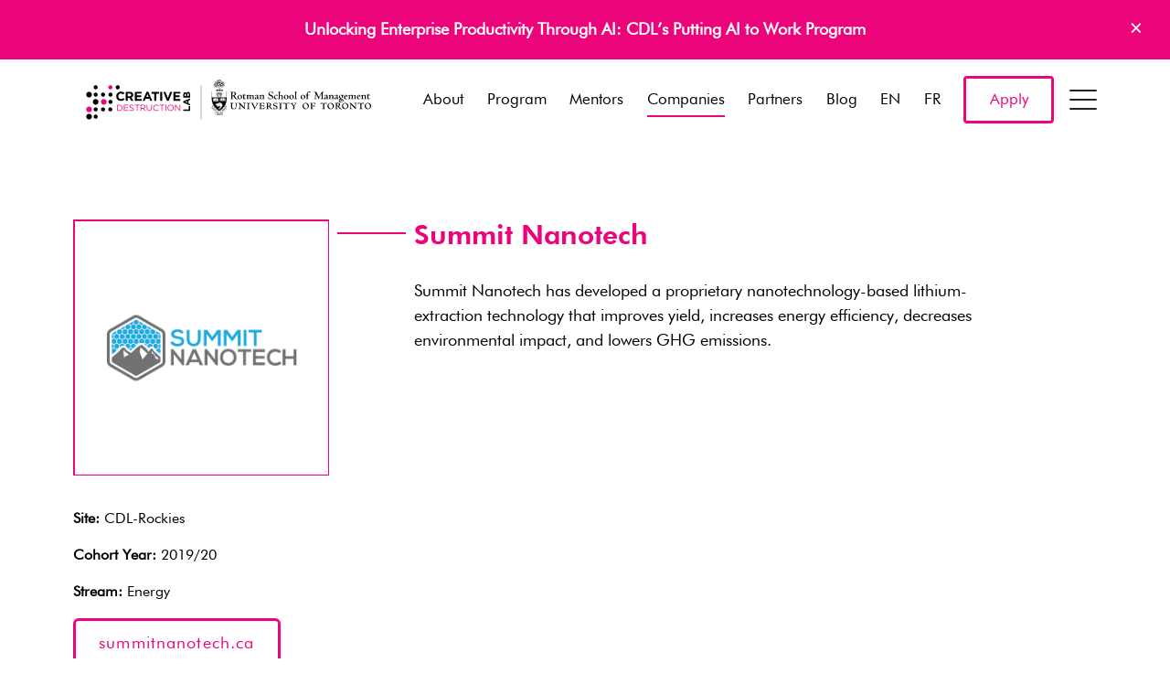

--- FILE ---
content_type: text/html; charset=UTF-8
request_url: https://creativedestructionlab.com/companies/summit-nanotech/
body_size: 40888
content:
<!doctype html>
<html class="no-js" lang="en">

<head>
	<meta charset="utf-8">
	<meta http-equiv="x-ua-compatible" content="ie=edge">
	<title>Summit Nanotech - Creative Destruction Lab</title>
	<meta name="viewport" content="width=device-width, initial-scale=1">
	<meta name='robots' content='index, follow, max-image-preview:large, max-snippet:-1, max-video-preview:-1' />

	<!-- This site is optimized with the Yoast SEO plugin v23.0 - https://yoast.com/wordpress/plugins/seo/ -->
	<link rel="canonical" href="https://creativedestructionlab.com/companies/summit-nanotech/" />
	<meta property="og:locale" content="en_US" />
	<meta property="og:type" content="article" />
	<meta property="og:title" content="Summit Nanotech - Creative Destruction Lab" />
	<meta property="og:description" content="Summit Nanotech has developed a proprietary nanotechnology-based lithium-extraction technology that improves yield, increases energy efficiency, decreases environmental impact, and lowers GHG emissions." />
	<meta property="og:url" content="https://creativedestructionlab.com/companies/summit-nanotech/" />
	<meta property="og:site_name" content="Creative Destruction Lab" />
	<meta property="article:publisher" content="https://www.facebook.com/creativedestructionlab/" />
	<meta property="article:modified_time" content="2024-03-07T01:42:39+00:00" />
	<meta property="og:image" content="https://creativedestructionlab.com/wp-content/uploads/2020/06/Summit_Nanotech_Alumni.png" />
	<meta property="og:image:width" content="600" />
	<meta property="og:image:height" content="600" />
	<meta property="og:image:type" content="image/png" />
	<meta name="twitter:card" content="summary_large_image" />
	<meta name="twitter:site" content="@creativedlab" />
	<script type="application/ld+json" class="yoast-schema-graph">{"@context":"https://schema.org","@graph":[{"@type":"WebPage","@id":"https://creativedestructionlab.com/companies/summit-nanotech/","url":"https://creativedestructionlab.com/companies/summit-nanotech/","name":"Summit Nanotech - Creative Destruction Lab","isPartOf":{"@id":"https://creativedestructionlab.com/#website"},"primaryImageOfPage":{"@id":"https://creativedestructionlab.com/companies/summit-nanotech/#primaryimage"},"image":{"@id":"https://creativedestructionlab.com/companies/summit-nanotech/#primaryimage"},"thumbnailUrl":"https://creativedestructionlab.com/wp-content/uploads/2020/06/Summit_Nanotech_Alumni.png","datePublished":"2020-06-03T15:40:01+00:00","dateModified":"2024-03-07T01:42:39+00:00","breadcrumb":{"@id":"https://creativedestructionlab.com/companies/summit-nanotech/#breadcrumb"},"inLanguage":"en-US","potentialAction":[{"@type":"ReadAction","target":["https://creativedestructionlab.com/companies/summit-nanotech/"]}]},{"@type":"ImageObject","inLanguage":"en-US","@id":"https://creativedestructionlab.com/companies/summit-nanotech/#primaryimage","url":"https://creativedestructionlab.com/wp-content/uploads/2020/06/Summit_Nanotech_Alumni.png","contentUrl":"https://creativedestructionlab.com/wp-content/uploads/2020/06/Summit_Nanotech_Alumni.png","width":600,"height":600,"caption":"Summit Nanotech company logo"},{"@type":"BreadcrumbList","@id":"https://creativedestructionlab.com/companies/summit-nanotech/#breadcrumb","itemListElement":[{"@type":"ListItem","position":1,"name":"Home","item":"https://creativedestructionlab.com/"},{"@type":"ListItem","position":2,"name":"Companies","item":"https://creativedestructionlab.com/companies/"},{"@type":"ListItem","position":3,"name":"Summit Nanotech"}]},{"@type":"WebSite","@id":"https://creativedestructionlab.com/#website","url":"https://creativedestructionlab.com/","name":"Creative Destruction Lab","description":"Build Something Massive","publisher":{"@id":"https://creativedestructionlab.com/#organization"},"potentialAction":[{"@type":"SearchAction","target":{"@type":"EntryPoint","urlTemplate":"https://creativedestructionlab.com/?s={search_term_string}"},"query-input":"required name=search_term_string"}],"inLanguage":"en-US"},{"@type":"Organization","@id":"https://creativedestructionlab.com/#organization","name":"Creative Destruction Lab","url":"https://creativedestructionlab.com/","logo":{"@type":"ImageObject","inLanguage":"en-US","@id":"https://creativedestructionlab.com/#/schema/logo/image/","url":"https://creativedestructionlab.com/wp-content/uploads/2016/10/creative-destruction-lab.png","contentUrl":"https://creativedestructionlab.com/wp-content/uploads/2016/10/creative-destruction-lab.png","width":801,"height":265,"caption":"Creative Destruction Lab"},"image":{"@id":"https://creativedestructionlab.com/#/schema/logo/image/"},"sameAs":["https://www.facebook.com/creativedestructionlab/","https://x.com/creativedlab","https://www.linkedin.com/company/2982502","https://www.youtube.com/c/CreativeDestructionLab"]}]}</script>
	<!-- / Yoast SEO plugin. -->


<link rel='dns-prefetch' href='//ajax.googleapis.com' />
<link rel='dns-prefetch' href='//unpkg.com' />
<link rel='stylesheet' id='wp-block-library-css' href='https://creativedestructionlab.com/wp-includes/css/dist/block-library/style.min.css?ver=6.6.4' type='text/css' media='all' />
<link rel='stylesheet' id='pardot-css' href='https://creativedestructionlab.com/wp-content/plugins/pardot/build/style-index.css?ver=1721224848' type='text/css' media='all' />
<style id='pdfemb-pdf-embedder-viewer-style-inline-css' type='text/css'>
.wp-block-pdfemb-pdf-embedder-viewer{max-width:none}

</style>
<style id='classic-theme-styles-inline-css' type='text/css'>
/*! This file is auto-generated */
.wp-block-button__link{color:#fff;background-color:#32373c;border-radius:9999px;box-shadow:none;text-decoration:none;padding:calc(.667em + 2px) calc(1.333em + 2px);font-size:1.125em}.wp-block-file__button{background:#32373c;color:#fff;text-decoration:none}
</style>
<style id='global-styles-inline-css' type='text/css'>
:root{--wp--preset--aspect-ratio--square: 1;--wp--preset--aspect-ratio--4-3: 4/3;--wp--preset--aspect-ratio--3-4: 3/4;--wp--preset--aspect-ratio--3-2: 3/2;--wp--preset--aspect-ratio--2-3: 2/3;--wp--preset--aspect-ratio--16-9: 16/9;--wp--preset--aspect-ratio--9-16: 9/16;--wp--preset--color--black: #000000;--wp--preset--color--cyan-bluish-gray: #abb8c3;--wp--preset--color--white: #ffffff;--wp--preset--color--pale-pink: #f78da7;--wp--preset--color--vivid-red: #cf2e2e;--wp--preset--color--luminous-vivid-orange: #ff6900;--wp--preset--color--luminous-vivid-amber: #fcb900;--wp--preset--color--light-green-cyan: #7bdcb5;--wp--preset--color--vivid-green-cyan: #00d084;--wp--preset--color--pale-cyan-blue: #8ed1fc;--wp--preset--color--vivid-cyan-blue: #0693e3;--wp--preset--color--vivid-purple: #9b51e0;--wp--preset--gradient--vivid-cyan-blue-to-vivid-purple: linear-gradient(135deg,rgba(6,147,227,1) 0%,rgb(155,81,224) 100%);--wp--preset--gradient--light-green-cyan-to-vivid-green-cyan: linear-gradient(135deg,rgb(122,220,180) 0%,rgb(0,208,130) 100%);--wp--preset--gradient--luminous-vivid-amber-to-luminous-vivid-orange: linear-gradient(135deg,rgba(252,185,0,1) 0%,rgba(255,105,0,1) 100%);--wp--preset--gradient--luminous-vivid-orange-to-vivid-red: linear-gradient(135deg,rgba(255,105,0,1) 0%,rgb(207,46,46) 100%);--wp--preset--gradient--very-light-gray-to-cyan-bluish-gray: linear-gradient(135deg,rgb(238,238,238) 0%,rgb(169,184,195) 100%);--wp--preset--gradient--cool-to-warm-spectrum: linear-gradient(135deg,rgb(74,234,220) 0%,rgb(151,120,209) 20%,rgb(207,42,186) 40%,rgb(238,44,130) 60%,rgb(251,105,98) 80%,rgb(254,248,76) 100%);--wp--preset--gradient--blush-light-purple: linear-gradient(135deg,rgb(255,206,236) 0%,rgb(152,150,240) 100%);--wp--preset--gradient--blush-bordeaux: linear-gradient(135deg,rgb(254,205,165) 0%,rgb(254,45,45) 50%,rgb(107,0,62) 100%);--wp--preset--gradient--luminous-dusk: linear-gradient(135deg,rgb(255,203,112) 0%,rgb(199,81,192) 50%,rgb(65,88,208) 100%);--wp--preset--gradient--pale-ocean: linear-gradient(135deg,rgb(255,245,203) 0%,rgb(182,227,212) 50%,rgb(51,167,181) 100%);--wp--preset--gradient--electric-grass: linear-gradient(135deg,rgb(202,248,128) 0%,rgb(113,206,126) 100%);--wp--preset--gradient--midnight: linear-gradient(135deg,rgb(2,3,129) 0%,rgb(40,116,252) 100%);--wp--preset--font-size--small: 13px;--wp--preset--font-size--medium: 20px;--wp--preset--font-size--large: 36px;--wp--preset--font-size--x-large: 42px;--wp--preset--spacing--20: 0.44rem;--wp--preset--spacing--30: 0.67rem;--wp--preset--spacing--40: 1rem;--wp--preset--spacing--50: 1.5rem;--wp--preset--spacing--60: 2.25rem;--wp--preset--spacing--70: 3.38rem;--wp--preset--spacing--80: 5.06rem;--wp--preset--shadow--natural: 6px 6px 9px rgba(0, 0, 0, 0.2);--wp--preset--shadow--deep: 12px 12px 50px rgba(0, 0, 0, 0.4);--wp--preset--shadow--sharp: 6px 6px 0px rgba(0, 0, 0, 0.2);--wp--preset--shadow--outlined: 6px 6px 0px -3px rgba(255, 255, 255, 1), 6px 6px rgba(0, 0, 0, 1);--wp--preset--shadow--crisp: 6px 6px 0px rgba(0, 0, 0, 1);}:where(.is-layout-flex){gap: 0.5em;}:where(.is-layout-grid){gap: 0.5em;}body .is-layout-flex{display: flex;}.is-layout-flex{flex-wrap: wrap;align-items: center;}.is-layout-flex > :is(*, div){margin: 0;}body .is-layout-grid{display: grid;}.is-layout-grid > :is(*, div){margin: 0;}:where(.wp-block-columns.is-layout-flex){gap: 2em;}:where(.wp-block-columns.is-layout-grid){gap: 2em;}:where(.wp-block-post-template.is-layout-flex){gap: 1.25em;}:where(.wp-block-post-template.is-layout-grid){gap: 1.25em;}.has-black-color{color: var(--wp--preset--color--black) !important;}.has-cyan-bluish-gray-color{color: var(--wp--preset--color--cyan-bluish-gray) !important;}.has-white-color{color: var(--wp--preset--color--white) !important;}.has-pale-pink-color{color: var(--wp--preset--color--pale-pink) !important;}.has-vivid-red-color{color: var(--wp--preset--color--vivid-red) !important;}.has-luminous-vivid-orange-color{color: var(--wp--preset--color--luminous-vivid-orange) !important;}.has-luminous-vivid-amber-color{color: var(--wp--preset--color--luminous-vivid-amber) !important;}.has-light-green-cyan-color{color: var(--wp--preset--color--light-green-cyan) !important;}.has-vivid-green-cyan-color{color: var(--wp--preset--color--vivid-green-cyan) !important;}.has-pale-cyan-blue-color{color: var(--wp--preset--color--pale-cyan-blue) !important;}.has-vivid-cyan-blue-color{color: var(--wp--preset--color--vivid-cyan-blue) !important;}.has-vivid-purple-color{color: var(--wp--preset--color--vivid-purple) !important;}.has-black-background-color{background-color: var(--wp--preset--color--black) !important;}.has-cyan-bluish-gray-background-color{background-color: var(--wp--preset--color--cyan-bluish-gray) !important;}.has-white-background-color{background-color: var(--wp--preset--color--white) !important;}.has-pale-pink-background-color{background-color: var(--wp--preset--color--pale-pink) !important;}.has-vivid-red-background-color{background-color: var(--wp--preset--color--vivid-red) !important;}.has-luminous-vivid-orange-background-color{background-color: var(--wp--preset--color--luminous-vivid-orange) !important;}.has-luminous-vivid-amber-background-color{background-color: var(--wp--preset--color--luminous-vivid-amber) !important;}.has-light-green-cyan-background-color{background-color: var(--wp--preset--color--light-green-cyan) !important;}.has-vivid-green-cyan-background-color{background-color: var(--wp--preset--color--vivid-green-cyan) !important;}.has-pale-cyan-blue-background-color{background-color: var(--wp--preset--color--pale-cyan-blue) !important;}.has-vivid-cyan-blue-background-color{background-color: var(--wp--preset--color--vivid-cyan-blue) !important;}.has-vivid-purple-background-color{background-color: var(--wp--preset--color--vivid-purple) !important;}.has-black-border-color{border-color: var(--wp--preset--color--black) !important;}.has-cyan-bluish-gray-border-color{border-color: var(--wp--preset--color--cyan-bluish-gray) !important;}.has-white-border-color{border-color: var(--wp--preset--color--white) !important;}.has-pale-pink-border-color{border-color: var(--wp--preset--color--pale-pink) !important;}.has-vivid-red-border-color{border-color: var(--wp--preset--color--vivid-red) !important;}.has-luminous-vivid-orange-border-color{border-color: var(--wp--preset--color--luminous-vivid-orange) !important;}.has-luminous-vivid-amber-border-color{border-color: var(--wp--preset--color--luminous-vivid-amber) !important;}.has-light-green-cyan-border-color{border-color: var(--wp--preset--color--light-green-cyan) !important;}.has-vivid-green-cyan-border-color{border-color: var(--wp--preset--color--vivid-green-cyan) !important;}.has-pale-cyan-blue-border-color{border-color: var(--wp--preset--color--pale-cyan-blue) !important;}.has-vivid-cyan-blue-border-color{border-color: var(--wp--preset--color--vivid-cyan-blue) !important;}.has-vivid-purple-border-color{border-color: var(--wp--preset--color--vivid-purple) !important;}.has-vivid-cyan-blue-to-vivid-purple-gradient-background{background: var(--wp--preset--gradient--vivid-cyan-blue-to-vivid-purple) !important;}.has-light-green-cyan-to-vivid-green-cyan-gradient-background{background: var(--wp--preset--gradient--light-green-cyan-to-vivid-green-cyan) !important;}.has-luminous-vivid-amber-to-luminous-vivid-orange-gradient-background{background: var(--wp--preset--gradient--luminous-vivid-amber-to-luminous-vivid-orange) !important;}.has-luminous-vivid-orange-to-vivid-red-gradient-background{background: var(--wp--preset--gradient--luminous-vivid-orange-to-vivid-red) !important;}.has-very-light-gray-to-cyan-bluish-gray-gradient-background{background: var(--wp--preset--gradient--very-light-gray-to-cyan-bluish-gray) !important;}.has-cool-to-warm-spectrum-gradient-background{background: var(--wp--preset--gradient--cool-to-warm-spectrum) !important;}.has-blush-light-purple-gradient-background{background: var(--wp--preset--gradient--blush-light-purple) !important;}.has-blush-bordeaux-gradient-background{background: var(--wp--preset--gradient--blush-bordeaux) !important;}.has-luminous-dusk-gradient-background{background: var(--wp--preset--gradient--luminous-dusk) !important;}.has-pale-ocean-gradient-background{background: var(--wp--preset--gradient--pale-ocean) !important;}.has-electric-grass-gradient-background{background: var(--wp--preset--gradient--electric-grass) !important;}.has-midnight-gradient-background{background: var(--wp--preset--gradient--midnight) !important;}.has-small-font-size{font-size: var(--wp--preset--font-size--small) !important;}.has-medium-font-size{font-size: var(--wp--preset--font-size--medium) !important;}.has-large-font-size{font-size: var(--wp--preset--font-size--large) !important;}.has-x-large-font-size{font-size: var(--wp--preset--font-size--x-large) !important;}
:where(.wp-block-post-template.is-layout-flex){gap: 1.25em;}:where(.wp-block-post-template.is-layout-grid){gap: 1.25em;}
:where(.wp-block-columns.is-layout-flex){gap: 2em;}:where(.wp-block-columns.is-layout-grid){gap: 2em;}
:root :where(.wp-block-pullquote){font-size: 1.5em;line-height: 1.6;}
</style>
<link rel='stylesheet' id='weglot-css-css' href='https://creativedestructionlab.com/wp-content/plugins/weglot/dist/css/front-css.css?ver=4.2.7' type='text/css' media='' />
<link rel='stylesheet' id='new-flag-css-css' href='https://creativedestructionlab.com/wp-content/plugins/weglot/app/styles/new-flags.css?ver=4.2.7' type='text/css' media='all' />
<style id='generateblocks-inline-css' type='text/css'>
.gb-container .wp-block-image img{vertical-align:middle;}.gb-grid-wrapper .wp-block-image{margin-bottom:0;}.gb-highlight{background:none;}
</style>
<script type="text/javascript" src="https://creativedestructionlab.com/wp-content/plugins/weglot/dist/front-js.js?ver=4.2.7" id="wp-weglot-js-js"></script>
<script type="text/javascript" src="//ajax.googleapis.com/ajax/libs/jquery/1/jquery.min.js" id="jquery-js"></script>
<script type="text/javascript" id="my_loadmore-js-extra">
/* <![CDATA[ */
var misha_loadmore_params = {"ajaxurl":"https:\/\/creativedestructionlab.com\/wp-admin\/admin-ajax.php","posts":"{\"page\":0,\"companies\":\"summit-nanotech\",\"post_type\":\"companies\",\"name\":\"summit-nanotech\",\"error\":\"\",\"m\":\"\",\"p\":0,\"post_parent\":\"\",\"subpost\":\"\",\"subpost_id\":\"\",\"attachment\":\"\",\"attachment_id\":0,\"pagename\":\"\",\"page_id\":0,\"second\":\"\",\"minute\":\"\",\"hour\":\"\",\"day\":0,\"monthnum\":0,\"year\":0,\"w\":0,\"category_name\":\"\",\"tag\":\"\",\"cat\":\"\",\"tag_id\":\"\",\"author\":\"\",\"author_name\":\"\",\"feed\":\"\",\"tb\":\"\",\"paged\":0,\"meta_key\":\"\",\"meta_value\":\"\",\"preview\":\"\",\"s\":\"\",\"sentence\":\"\",\"title\":\"\",\"fields\":\"\",\"menu_order\":\"\",\"embed\":\"\",\"category__in\":[],\"category__not_in\":[],\"category__and\":[],\"post__in\":[],\"post__not_in\":[],\"post_name__in\":[],\"tag__in\":[],\"tag__not_in\":[],\"tag__and\":[],\"tag_slug__in\":[],\"tag_slug__and\":[],\"post_parent__in\":[],\"post_parent__not_in\":[],\"author__in\":[],\"author__not_in\":[],\"search_columns\":[],\"ignore_sticky_posts\":false,\"suppress_filters\":false,\"cache_results\":true,\"update_post_term_cache\":true,\"update_menu_item_cache\":false,\"lazy_load_term_meta\":true,\"update_post_meta_cache\":true,\"posts_per_page\":12,\"nopaging\":false,\"comments_per_page\":\"50\",\"no_found_rows\":false,\"order\":\"DESC\"}","current_page":"1","max_page":"0"};
/* ]]> */
</script>
<script type="text/javascript" src="https://creativedestructionlab.com/wp-content/themes/cdl%20%282023-03-10%29/assets/vendor/loadmore.js?ver=6.6.4" id="my_loadmore-js"></script>
<link rel="https://api.w.org/" href="https://creativedestructionlab.com/wp-json/" /><link rel='shortlink' href='https://creativedestructionlab.com/?p=16729' />
<link rel="alternate" title="oEmbed (JSON)" type="application/json+oembed" href="https://creativedestructionlab.com/wp-json/oembed/1.0/embed?url=https%3A%2F%2Fcreativedestructionlab.com%2Fcompanies%2Fsummit-nanotech%2F" />
<link rel="alternate" title="oEmbed (XML)" type="text/xml+oembed" href="https://creativedestructionlab.com/wp-json/oembed/1.0/embed?url=https%3A%2F%2Fcreativedestructionlab.com%2Fcompanies%2Fsummit-nanotech%2F&#038;format=xml" />

<link rel="alternate" href="https://creativedestructionlab.com/companies/summit-nanotech/" hreflang="en"/>
<link rel="alternate" href="https://creativedestructionlab.com/fr/companies/summit-nanotech/" hreflang="fr"/>
<link rel="icon" href="https://creativedestructionlab.com/wp-content/uploads/2016/10/cropped-icon-1-32x32.png" sizes="32x32" />
<link rel="icon" href="https://creativedestructionlab.com/wp-content/uploads/2016/10/cropped-icon-1-192x192.png" sizes="192x192" />
<link rel="apple-touch-icon" href="https://creativedestructionlab.com/wp-content/uploads/2016/10/cropped-icon-1-180x180.png" />
<meta name="msapplication-TileImage" content="https://creativedestructionlab.com/wp-content/uploads/2016/10/cropped-icon-1-270x270.png" />
		<style type="text/css" id="wp-custom-css">
			
.header .brand {
    width: 300px !important;
    height: 58.2px;
}

@media (min-width: 980px){
		.header .brand {
    width: 340px !important;
    height: 58.2px;
}
}
		</style>
			<link rel="stylesheet"
		href="https://creativedestructionlab.com/wp-content/themes/cdl%20%282023-03-10%29/assets/css/app.css?Sunday 18th of January 2026 12:30:12 AM">
	<style>
		.footer-logos .unit {
			width: calc(100%/3);
		}

		@media(min-width: 768px) {
			.footer-logos .unit {
				width: calc(100%/3);
			}
		}
		@media(min-width: 980px) {
			.footer-logos .unit {
				width: calc(100%/6);
			}
		}
	</style>
	<script src="https://creativedestructionlab.com/wp-content/themes/cdl%20%282023-03-10%29/assets/vendor/modernizr-2.8.3.min.js"></script>
	<!--[if lt IE 9]>
	<script src="//oss.maxcdn.com/html5shiv/3.7.2/html5shiv.min.js"></script>
	<script src="//oss.maxcdn.com/respond/1.4.2/respond.min.js"></script>
	<script src="//cdn.jsdelivr.net/webshim/1.14.5/polyfiller.js"></script>
	<script>webshim.polyfill('es5 mediaelement forms');</script>
	<![endif]-->
	<!-- Google Tag Manager -->
	<script>
	(function(w, d, s, l, i) {
		w[l] = w[l] || [];
		w[l].push({
			'gtm.start': new Date().getTime(),
			event: 'gtm.js'
		});
		var f = d.getElementsByTagName(s)[0],
			j = d.createElement(s),
			dl = l != 'dataLayer' ? '&l=' + l : '';
		j.async = true;
		j.src =
			'https://www.googletagmanager.com/gtm.js?id=' + i + dl;
		f.parentNode.insertBefore(j, f);
	})(window, document, 'script', 'dataLayer', 'GTM-55GKSKW');
	</script>
	<!-- End Google Tag Manager -->
	
	
</head>





<body class="companies-template-default single single-companies postid-16729 callout-active companies-summit-nanotech">
	<!-- Google Tag Manager (noscript) -->
	<noscript><iframe src="https://www.googletagmanager.com/ns.html?id=GTM-55GKSKW" height="0" width="0"
			style="display:none;visibility:hidden"></iframe></noscript>
	<!-- End Google Tag Manager (noscript) -->

	<div id="site-head" class="headroom header">
				<div class="top-callout" id="header--callout">
			<div class="container">
				<p><a href="https://creativedestructionlab.com/program/putting-ai-to-work/">Unlocking Enterprise Productivity Through AI: CDL&#8217;s Putting AI to Work Program</a></p>
				<a class="close-callout" href="#">×</a>
			</div>
		</div>
		
		<header class="header--main" id="header--main">
			<div class="container">
				<div class="nav-container">
					<a class="brand" href="https://creativedestructionlab.com">
						<svg id="Layer_1" xmlns="http://www.w3.org/2000/svg" viewBox="0 0 2210.44 568.75"><defs><style>.cls-1{fill:#ed037c}</style></defs><path id="University_of_Toronto_Line" d="M2073.72 332.82c0 12.74 9.81 22.72 22.38 22.72s23.72-10.41 23.72-22.72c0-10.94-8.64-22.27-23.07-22.27-12.28 0-23.03 10.4-23.03 22.27zm7.72-3.51c0-7.58 4.55-15.28 13.22-15.28 10.89 0 17.41 11.66 17.41 22.95 0 7.23-4.99 15.04-13.01 15.04-11.04 0-17.62-11.54-17.62-22.72zm-14.45-19.09h-1.38l-.09.14c-.22.3-.64.83-2.94.93l-8.79.1h-12.31l-9.61-.1c-2.29-.11-2.7-.64-2.92-.93l-.13-.14h-1.6l-.08.23c-.2.45-3.2 8.18-3.3 8.65l-.09.26 2.05 1.22.16-.4c1.35-3.6 2.83-5.31 10.49-5.31 2.45 0 4.5.15 5.89.31.48 5.87.56 11.54.56 15.83s-.13 16.24-.57 18.85c-.16.94-.46 1.55-4.19 2.22l-2.7.34-1.07.13.47 2.42 3.63-.24 1.01-.06 7.06-.17h1.11l3.9.02 2.98.11 3.16.11.05-.33.24-2.15-1.96-.2-.48-.05c-1.85-.25-3.21-.68-3.74-1.19-.48-.54-1.31-3.34-1.31-15.88l.21-8.95.22-10.19c0-.88 0-.93 4.03-.93l.14.04 2.39-.04h.52c7.08 0 7.63 1.47 8.84 4.7l.4 1.01 2.03-1.2-.5-2.31c-.67-3.4-1.28-6.26-1.43-6.63l-.12-.23h-.23zm-64.13.62l4.57.31c1.07.09 4.4.11 9.1.11h.35v2.33h-.35c-2.41 0-4.93.49-5.29 3.43-.3 1.67-.57 15.33-.57 21.15 0 3.94 0 12.99.23 16.49l.02.39-2.82.06-.11-.13-31.3-32.61c-.02 1.01-.07 2.55-.07 2.55l-.23 17.95c-.1 7.06-.1 7.97 8.16 9.41l.31.05v2.11l-.04.39s-3.36-.23-3.38-.23l-4.86-.22-10.1.45v-2.27s2.74-.59 2.81-.61c1.57-.31 2.5-.49 2.82-2.97.31-2.42.64-10.98.64-13.76l.12-7.55c.22-12.3-.71-12.97-6.73-14.08l-.28-.05.02-2.1-.04-.39 3.07.23 3.24.1 4.8-.1.13.13s29.51 30.79 30.1 31.4c.04-1.19-.09-11.65-.09-11.65-.22-17.32 1.1-17.49-7.3-17.98l-.39-.02.43-2.16c.25-.18 3.03-.14 3.03-.14zm-67.63-.28c14.44 0 23.05 11.33 23.05 22.27 0 12.31-10.86 22.72-23.71 22.72s-22.37-9.98-22.37-22.72c0-11.87 10.76-22.27 23.03-22.27zm2.32 41.47c8.03 0 13-7.81 13-15.04 0-11.29-6.51-22.95-17.39-22.95-8.69 0-13.24 7.69-13.24 15.28 0 11.18 6.58 22.72 17.63 22.72zm-53.88-41.16c9.17 0 15.58 4.88 15.58 11.85 0 5.65-4.96 9.5-9.72 10.84 8.77 12.34 10.4 14.23 13.9 17.42.11.12 2.88 2.75 6.35 2.96l.34.04-.15 2.29h-.33c-7.59 0-11.39-2.86-13.49-4.43-6.65-5.12-13.21-15.15-14.44-17.28-.36 0-4.59-.17-5.25-.19v7.77c0 2.95.09 7.21.74 8.49.45.83 3.96 1.84 5.83 2.39l.23.06.15 2.3-.46-.06c-2.6-.43-6.72-.75-9.58-.75-1.49 0-8.25.41-9.71.52l-.31.03-.52-1.96.4-.06c.9-.15 4.47-1.02 5.31-2.57.66-1.36.64-8.98.64-12.25v-11.21c0-13.03-.55-13.06-5.8-13.37l-.37-.02.16-2.54.65.05s3.86.19 3.89.19l4.02.1c.98 0 3.53-.22 5.98-.43l5.97-.21zm-7.09 20.36c1.28.17 3.16.18 4.33.18 3.91 0 10.49-1.06 10.49-8.14 0-3.75-2.75-9.32-10.38-9.32-4.23 0-4.23.13-4.34 7.41 0 0-.1 9.27-.1 9.88zm-44.78-20.67c14.43 0 23.03 11.33 23.03 22.27 0 12.31-10.86 22.72-23.7 22.72s-22.39-9.98-22.39-22.72c0-11.87 10.77-22.27 23.06-22.27zm2.3 41.47c8.03 0 12.99-7.81 12.99-15.04 0-11.29-6.52-22.95-17.38-22.95-8.7 0-13.22 7.69-13.22 15.28 0 11.18 6.57 22.72 17.61 22.72zm-32.07-41.81h-1.38l-.12.15c-.2.29-.63.82-2.91.93l-8.78.1h-12.33l-9.61-.1c-2.29-.11-2.68-.64-2.9-.93l-.11-.15h-1.63l-.08.23c-.18.45-3.19 8.18-3.3 8.65l-.06.26 2.02 1.22.15-.4c1.38-3.6 2.86-5.31 10.5-5.31 2.45 0 4.5.15 5.91.31.45 5.87.52 11.54.52 15.83s-.12 16.24-.55 18.85c-.15.94-.46 1.55-4.19 2.22l-2.7.34-1.07.13.48 2.42 3.62-.24 1-.06 7.05-.17h1.13l3.91.02 2.97.11 3.14.11.05-.33.27-2.15-1.98-.2-.47-.05c-1.85-.25-3.21-.68-3.74-1.19-.48-.54-1.3-3.34-1.3-15.88l.19-8.95.23-10.19c0-.88 0-.93 4.03-.93l.13.04 2.39-.04h.53c7.1 0 7.65 1.47 8.84 4.7l.4 1.01 2.01-1.2-.5-2.31c-.69-3.4-1.28-6.26-1.43-6.63l-.1-.23h-.24zm-81.23.65c-6.35.64-7.8.64-14.86.64l-7.44-.1-7.69-.21-2.55.14-1.96.21-.02.33v1.51l.35.03c1.95.09 3.75.27 4.56 1.43 1.12 1.7 1.23 3.45 1.23 18.73 0 7.21-.63 15.32-.87 16.53-.38 1.68-2.77 2.28-4.53 2.57l-.26.07-.15 2.29.41-.05c4.33-.31 9.03-.41 10.27-.41l3.81.1 7.05.34v-2.52l-.49-.04c-5.02-.48-6.71-1.34-7.23-1.98-.55-.64-.75-3.25-.75-5.99 0-.79.02-1.61.04-2.4 0 0 .18-6.45.23-7.95.53-.03 3.6-.19 3.6-.19 3.92 0 8.88.87 10.16 1.45.66.22 1.26 1.61 1.53 3.55l.04.31h2.18v-.33c.4-4.48.35-8.92.26-12.28l-.02-.35h-2.3l-.04.31c-.55 3.18-.75 4.48-9.29 4.48-2.55 0-3.37-.09-5.81-.37 0 0-.1 0-.19-.02-.07-.77-.11-1.59-.11-2.48 0-.98.03-2.02.06-3.08 0 0 .13-8.98.13-10.38 2.48-.29 4.62-.4 5.25-.4 4.75 0 8.94.85 10.64 2.17 1.34 1.03 1.89 2.74 2.27 4.26l.06.29 2.42-.14-.02-.37c-.06-.7.09-3.06.24-5.15l.23-4.6-.42.06zm-66.47-.31c14.42 0 23.04 11.33 23.04 22.27 0 12.31-10.86 22.72-23.7 22.72s-22.39-9.98-22.39-22.72c0-11.87 10.76-22.27 23.05-22.27zm2.3 41.47c8.03 0 12.99-7.81 12.99-15.04 0-11.29-6.49-22.95-17.36-22.95-8.71 0-13.25 7.69-13.25 15.28 0 11.18 6.6 22.72 17.63 22.72zm-81.8-40.59v2.16l.52.02c2.19.11 5.2.24 5.2 1.97 0 .53-.93 3.06-9.2 14.93-3.56-4.24-11.43-14.26-11.43-15.56 0-.49 0-1.03 5-1.12h.37v-2.54l-4.17.08-8.03.14-8.7-.12v2.33h.36c2.19 0 3.45.28 4.51 1 2.67 1.86 12.04 13.74 12.38 14.25.02.04 3.78 4.8 4.12 5.27.23 3.08.43 6.51.43 10.73 0 6.49 0 7.84-6.11 8.04h-.35l-.14 2.18.35.04c.89.06 3.71-.15 6.44-.35l4.66-.29 3.54.16.71.04 4.79.23-.03-.38v-1.82l-.33-.02c-5.98-.52-6.05-1.28-6.14-2.44v-.44c-.14-2.68-.21-5.65-.21-8.89 0-2.44.04-5.03.12-7.75.11-.18 8.61-12.99 8.61-12.99 2.71-4.16 2.05-6.45 7.94-6.55h.34v-2.51l-.33-.03c-.76-.07-.96.06-3.04.18l-2.82.14-3.34-.18-2.34-.14-3.29-.11h-.39v.36zm-38.76-1.22h-1.41l-.09.15c-.22.29-.63.82-2.9.93l-8.81.1h-12.31l-9.6-.1c-2.3-.11-2.69-.64-2.91-.93l-.1-.15h-1.63l-.09.23c-.2.45-3.19 8.18-3.3 8.65l-.09.26 2.04 1.22.16-.4c1.37-3.6 2.84-5.31 10.49-5.31 2.44 0 4.5.15 5.89.31.48 5.87.54 11.54.54 15.83s-.13 16.24-.54 18.85c-.16.94-.45 1.55-4.21 2.22.02 0-2.7.34-2.7.34l-1.05.13.45 2.42 3.64-.24.99-.06 7.06-.17h1.11l3.91.02 2.97.11 3.16.11.06-.33.27-2.15-1.99-.2-.44-.05c-1.87-.25-3.23-.68-3.75-1.19-.48-.54-1.31-3.34-1.31-15.88l.2-8.95.25-10.19c0-.88 0-.93 3.99-.93l.16.04 2.39-.04h.5c7.1 0 7.65 1.47 8.86 4.7l.38 1.01 2.02-1.2-.5-2.31c-.68-3.4-1.27-6.26-1.43-6.63l-.09-.23h-.24zm-73.19 1.33v2.15l.34.02c5.73.2 6.66 1.36 7.12 2.54.79 1.91.97 14.22.97 18.8v.76c0 3.74.03 12.48-1.16 14.48-.38.67-1.86 1.85-7.5 2.27l-.33.03v2.2l6.94-.22h6.36l10.59.33-.02-.4-.13-2.04h-.34c-4.63 0-6.13-.09-6.68-1.87-.27-.95-.42-5.06-.42-12.23 0-16.91.11-21.37 1.05-23.01 1.16-1.88 5.23-1.64 6.45-1.52l.4.05v-2.57h-5.19l-7.33.21-4.85-.14-2.07-.07-3.83-.11h-.36v.36zm-38.81 11.6c0 7.39 6.37 9.98 11.02 11.86l.39.15c7.96 3.21 11.6 4.67 11.6 10.11 0 3.21-2.42 6.67-7.73 6.67-4.7 0-8.14-1.99-10.2-3.65-2.46-2.07-3.14-5.16-3.37-6.17l-.07-.27h-2.63l.13.46c1.46 4.78 1.96 6.93 1.84 12.33v.35l2.14.15.11-.24c.11-.25.46-1.06.97-1.06s2.04.39 2.68.55l.31.08.64.19c1.1.32 2.62.79 5.38.79 10.7 0 16.46-6.44 16.46-12.49 0-8.53-8.49-11.85-14.08-14.04-5.33-2.02-9.36-3.91-9.36-8.2s3.28-7.08 8.16-7.08c4.41 0 7.54 2.43 8.3 3.28 1.76 1.61 2.2 3.54 2.63 5.39l.05.28.31.1h1.93l-.59-5.7c0-2.05.43-4.24.66-5.12l.08-.39-1.96-.29s-1.18.79-1.41.95c-3.99-1.05-6-1.36-8.8-1.36-9.18 0-15.6 5.1-15.6 12.39zm-30.99-12.28c9.17 0 15.58 4.88 15.58 11.85 0 5.65-4.95 9.5-9.74 10.84 8.81 12.34 10.42 14.23 13.91 17.42.11.12 2.89 2.75 6.36 2.98l.35.03-.16 2.29h-.34c-7.6 0-11.39-2.86-13.48-4.43-6.69-5.12-13.22-15.15-14.47-17.28-.34 0-4.58-.17-5.22-.19v5.79s-.01 1.57-.01 1.98c0 2.95.07 7.21.73 8.49.48.83 3.94 1.84 5.82 2.39l.24.06.15 2.3-.44-.06c-2.62-.43-6.73-.75-9.59-.75-1.51 0-8.25.41-9.72.52l-.31.03-.5-1.96.39-.06c.89-.15 4.47-1.02 5.3-2.57.66-1.36.63-8.98.63-12.25v-11.21c0-13.03-.56-13.06-5.78-13.37l-.37-.02.16-2.54.66.05s3.85.19 3.87.2l4.02.1c.97 0 3.53-.22 5.99-.43l5.96-.21zm-7.1 20.36c1.31.17 3.19.18 4.34.18 3.92 0 10.5-1.06 10.5-8.14 0-3.75-2.77-9.32-10.38-9.32-4.23 0-4.23.13-4.36 7.41 0 0-.07 9.27-.1 9.88zm-26.87-20.15c-5.39.31-13.87.43-19.48.43-3.42 0-11.97-.21-15.12-.31l-.36-.02v2.18l.28.04c3.72.64 3.96.73 4.22 1.56.4 1.01.87 4.95.87 18.09 0 5.62-.43 14.48-.98 17.49-.27 1.46-2.14 1.94-5.06 2.26l-.36.04.32 2.42.34-.04c5.9-.64 13.03-.64 17.27-.64l17.53.21.15-.26c.92-1.45 2.3-3.63 3.28-10.59l.07-.38-2.1-.15-.09.24c-1.49 3.99-4.45 8.07-15.11 8.07-3.75 0-5.37-.49-7.46-1.29-.21-1.24-.41-3.03-.51-8.35l-.11-7.97c2.82-.37 5.41-.38 6.55-.38 8.55 0 9.21.66 10.37 5.89l.07.28h2.07v-.37c-.11-5.74-.11-7.08.22-13.06l.03-.39h-2.32l-.07.27c-.85 3.19-1.53 3.81-2.77 3.99-6.27.79-12.38.55-13.86.45-.01-.56-.2-5.73-.2-5.73 0-2.77.23-7.07.74-10.13 2.3-.4 6.6-.79 8.44-.79 4.85 0 7.7.62 8.97 1.96 1.07 1.11 1.07 2.72.97 4.57v.33l2.45.31v-.41c0-.47.32-2.2.54-3.46l.25-1.6c.33-2.26.33-3.35.33-4.41v-.39l-.38.02zm-94.92.5l.13 1.88.3.04c5.9.74 6.11.75 10.89 10.44l9.87 19.9c0-.01.09.18.09.18 1.66 3.45 4.19 8.66 5.06 11.66l.06.27h2.17l.1-.24c1.48-4.34 2.57-7.33 6.01-14.11l10.62-20.63c2.45-4.87 3.53-6.1 8.3-7.05l.28-.06v-2.37h-.36c-2.74.11-5.38.11-8.09 0l-8.35-.22-.03.32-.13 2.24.38-.02c2.19 0 5.13.28 5.13 2.61 0 1.29-.95 3.42-1.56 4.81l-.17.36c-2.19 4.85-3.56 7.51-5.01 10.33l-4.84 9.87s-.71 1.59-1.13 2.47c-4.79-7.63-13.47-28.02-13.53-29.23 0-.53.13-.59 3.71-1.02l1.13-.15v-2.38l-6.72.03-3.62-.03c-2.53 0-7.64-.12-10.27-.31l-.43-.04.03.43zm-29.59-.03v2.15l.36.02c5.72.2 6.67 1.36 7.12 2.54.81 1.91.97 14.22.97 18.8v.76c0 3.74.02 12.48-1.17 14.48-.38.67-1.87 1.85-7.49 2.27l-.33.03v2.2l6.94-.22h6.36l10.58.33-.03-.4-.14-2.04h-.34c-4.63 0-6.11-.09-6.66-1.87-.28-.95-.42-5.06-.42-12.23 0-16.91.09-21.39 1.05-23.01 1.16-1.88 5.21-1.64 6.45-1.52l.39.05v-2.57h-5.18l-7.35.21-4.83-.14-2.06-.07-3.83-.11h-.39v.36zm-21.98-.71l4.59.31c1.07.09 4.39.11 9.08.11h.36v2.33h-.36c-2.41 0-4.92.49-5.29 3.43-.31 1.67-.56 15.33-.56 21.15 0 3.94 0 12.99.2 16.49l.05.39-2.82.06-.11-.13-31.3-32.61c-.02 1.01-.09 2.55-.09 2.55l-.22 17.95c-.1 7.06-.11 7.97 8.15 9.41l.31.05v2.11l-.03.39s-3.36-.23-3.39-.23l-4.85-.22-10.13.45v-1.98l.03-.3s2.74-.59 2.82-.61c1.56-.31 2.5-.49 2.8-2.97.31-2.42.64-10.98.64-13.76l.09-7.55c.24-12.3-.68-12.97-6.7-14.08l-.27-.05.03-2.1-.08-.39 3.1.23 3.23.1 4.82-.1.12.13s29.51 30.79 30.08 31.4c.05-1.19-.08-11.65-.08-11.65-.22-17.32 1.08-17.49-7.3-17.98l-.41-.02.46-2.16c.22-.18 3-.14 3-.14zm-74.33.35h.37v2.5l-.35.03c-6.77.62-7.33.66-7.33 15.7v8.09c0 4.68 0 14.43 12.34 14.43 13.57 0 14.55-8.75 14.55-23.16v-3.82c0-2.9-.37-8.71-1.76-10.06-.96-.94-3.12-1.07-5.33-1.07h-.36v-2.55l2.6.08 5.88.14 7.63-.18.97-.06-.15 2.42-.33.02c-5.09.3-5.14 1.56-5.22 4.6l-.02.27-.11 6.27c-.32 20.79-1.32 30.78-20.2 30.78-11.92 0-18.22-5.16-18.22-14.94l.54-14.15c0-6.6-.61-11.61-1.5-12.14-.66-.47-1.63-.47-4.49-.47h-.35l-.15-2.39.35-.05c.88-.1 6.92-.21 9.9-.21l2.52-.05c2.77-.06 6.54-.13 8.21-.06z"/><path d="M1119.07 281.99c3.52-1.06 4.84-1.63 5.41-4.26.57-2.22.74-20.98.74-25.16 0-10.65-.08-12.38-.33-14.26-.49-3.69-3.77-3.77-5.49-3.85l.33-2.13c1.15 0 5.98.08 6.97.08 1.07 0 3.93-.16 6.72-.41 2.87-.25 5.65-.49 6.64-.49 13.44 0 18.6 7.54 18.6 13.69s-4.75 11.06-11.23 13.19c9.18 17.54 15.49 25 23.77 25.65v2.13c-7.95.16-19.42.16-32.86-26.8-2.21-.08-2.87-.08-4.92-.33-.08 1.8-.16 3.28-.16 7.87 0 2.7 0 10.9 1.07 12.62 1.06 1.56 4.34 2.29 5.49 2.46l-.33 1.97c-2.62-.33-4.1-.41-5.41-.49-1.39-.08-2.62-.08-4.92-.08-3.36 0-4.02 0-10.08.57v-1.97zm19.34-48.02c-4.26 0-4.26 1.06-4.51 6.31-.33 7.78-.33 8.77-.25 15.9 1.23.25 1.56.33 3.77.33 3.93 0 12.38 0 12.38-10.49 0-2.95-1.47-12.05-11.39-12.05zm47.63 19.02c9.26 0 16.31 6.23 16.31 15.32s-7.29 15.98-17.21 15.98-16.31-6.72-16.31-14.92c0-10.57 8.77-16.39 17.21-16.39zm.74 28.92c4.67 0 7.38-4.67 7.38-10.08 0-2.79-.98-16.39-9.51-16.39-2.95 0-7.54 2.05-7.54 9.75 0 9.09 3.77 16.72 9.67 16.72zm43.77-2.45c-4.02 2.87-8.77 4.59-13.69 4.59-7.29 0-7.29-5.49-7.29-10.08 0-1.56.33-13.61.33-16.15-1.97-.25-2.46-.33-4.18-.33v-1.8c5-2.7 7.05-4.59 12.62-10.74l-.57 8.52c1.47 0 8.2.16 9.51.16.57 0 1.07 0 2.13-.16v3.44c-.9.08-2.13.25-4.18.16l-5.33-.08c-1.8-.08-2.05.24-2.21.57-.25.66-.41 10.66-.41 14.18 0 3.19 0 8.27 5.08 8.27 2.7 0 5.08-.98 7.54-1.97l.66 1.4zm14.01-10.33c0 3.03 0 5.98.08 7.05.08 4.02.33 4.43 4.84 5.16v2.13c-1.64-.17-2.29-.25-3.36-.25-9.42 0-11.23 0-14.34.25v-2.13c4.92-.66 5.65-3.52 5.65-11.39 0-11.47-1.15-11.56-5.65-11.72v-1.97c4.1-.74 8.11-2.21 11.97-3.77l.98.41c-.08.74-.08 3.44 0 5 5.16-2.95 9.18-4.59 12.87-4.59s5.49 2.38 6.47 4.59c4.75-2.13 8.69-3.69 12.87-3.69 3.11 0 5.57 1.31 6.72 4.1.82 1.89.82 1.97.9 11.64 0 .41 0 9.26.08 9.59.33 1.06 1.23 1.31 5.49 1.8v1.97c-.57 0-.74 0-2.05-.16-.66 0-12.29 0-15.24.33l-.49-2.13c3.77-.49 5.17-.82 5.17-11.72 0-8.03-1.64-11.23-6.07-11.23-3.03 0-5.41.99-6.97 1.64.08.98.33 2.54.33 4.51 0 3.28 0 15.57.74 16.14.41.49 2.7.57 3.85.66v2.13c-2.05-.25-3.11-.33-4.59-.33-1.97 0-10.33.33-12.05.33l-.41-2.13c4.59-.98 5.16-1.71 5.16-9.59 0-9.26-.49-14.02-5-14.02-2.87 0-5.9 1.64-7.95 2.79v8.6zm77.93 12.46c-1.47.32-2.54.57-5.08 1.39-1.56.57-3.77 1.31-4.59 1.31-2.46 0-3.36-2.62-3.77-3.85-5.66 3.36-10.16 3.93-11.15 3.93-5.33 0-5.33-4.92-5.33-5.98 0-4.1 1.23-5.49 4.1-6.64 5.24-2.21 9.75-2.79 12.38-3.12.08-1.31.25-2.7.25-4.75 0-3.93-.49-4.92-1.64-5.9-1.39-1.15-3.03-1.64-3.77-1.64-.99 0-2.38.82-2.38 2.29 0 .25.08.9.33 1.72l-7.13 2.87c-.24-.66-.49-1.31-.49-1.97 0-5 12.54-8.85 14.34-8.85 2.13 0 4.51 1.56 6.15 3.28 1.15 1.23 2.13 3.03 2.13 8.2 0 1.72-.49 10-.49 11.89 0 3.52.74 4.51 1.97 4.51.98 0 1.39-.17 3.44-.91.24-.08.66-.24.74-.24v2.46zm-19.26-.74c1.15 0 3.28-1.15 4.51-1.8l.98-.57c0-1.23.25-6.07.33-6.8-.41-.08-1.56-.24-2.21-.24-2.46 0-6.97 1.31-6.97 4.51 0 2.46 1.31 4.92 3.36 4.92zm54.18-1.89c.08 1.64.49 1.72 2.95 2.13.49.08 1.39.33 1.64.33v2.05c-1.97-.17-5.08-.33-8.93-.33s-6.15.16-8.11.33v-2.05c3.94-.82 5.08-1.15 5.08-13.36 0-7.7-.82-10.33-5.33-10.33-3.52 0-6.23 1.56-7.87 2.46 0 1.97-.16 10.49-.16 12.21 0 7.21 0 8.11 2.13 8.53.57.08 1.64.32 2.95.49v2.05c-6.23-.33-9.18-.33-17.7-.33v-1.97c5.16-1.23 5.33-1.23 5.33-11.88 0-1.88 0-8.6-1.06-9.83-.66-.66-.98-.66-3.85-1.07l-.41-1.97c7.46-1.56 11.06-3.77 11.88-3.77l.9.49v4.51c2.13-1.23 7.21-4.34 12.29-4.34 8.28 0 8.28 7.21 8.28 10.98v14.67zm31.3-9.58c.9 4.02 2.05 6.64 8.03 9.42 3.52 1.56 7.95 2.63 11.31 2.63 1.97 0 8.11-.57 8.11-8.44 0-6.72-5.74-9.18-13.11-11.72-7.38-2.62-13.6-5.98-13.6-14.75s7.05-14.59 17.13-14.59c1.8 0 10 .98 11.31.98.82 0 1.72-.16 2.3-.57l1.39.33c-.08.57-.33 4.59-.33 4.75 0 .74.16 4.59.16 4.75v2.46h-1.72c-1.89-10.49-12.95-10.49-14.02-10.49-7.54 0-9.34 5.33-9.34 8.93 0 4.18 1.64 7.13 11.48 10.57 6.64 2.46 15.65 5.82 15.65 16.14 0 5.41-2.95 14.35-18.69 14.35-4.1 0-7.79-.49-11.72-1.32-.16 0-.74-.17-.98-.17-.74 0-.82.41-.82.74h-2.21c-.25-4.43-.74-7.05-2.29-13.52l1.97-.49zm65.73 10.24c-2.7 1.88-6.55 4.51-11.55 4.51-2.38 0-14.67-.41-14.67-13.61 0-10.24 9.34-18.19 16.88-18.19 4.43 0 9.92 1.88 9.92 3.28 0 .49-2.54 4.75-3.93 4.75-.57 0-2.21-.98-3.52-1.72-1.23-.74-3.44-1.72-6.07-1.72-5 0-6.8 3.2-6.8 7.54 0 7.3 5.24 15.9 11.55 15.9 3.12 0 5.66-1.56 7.3-2.62l.9 1.89zm3.05-45.89l4.18-1.47c3.77-1.23 4.75-1.8 7.7-3.52l1.88.66c-.74 5.16-1.39 11.56-1.39 27.86 4.1-2.05 8.52-3.61 12.62-3.61 7.95 0 7.95 6.97 7.95 23.03 0 3.93 0 4.43 1.64 4.51.24.08 2.7.25 3.6.33v2.05c-6.97-.25-14.26.32-16.14.32l-.25-1.63c4.1-1.15 4.1-1.4 4.1-11.15 0-8.69-.82-13.44-5.65-13.44-2.79 0-6.56 1.64-7.87 2.13-.25 3.52-.49 16.8-.49 16.88 0 4.51.66 4.59 5 4.83v2.05c-2.13-.09-6.07-.17-7.7-.17-4.02 0-7.21.33-9.18.57v-2.05c4.34-1.55 4.34-1.72 4.59-6.31.33-5.49.74-22.29.74-32.45 0-3.36 0-7.79-2.79-7.79-.82 0-1.56.25-2.54.66v-2.29zm58.43 19.26c9.26 0 16.31 6.23 16.31 15.32s-7.29 15.98-17.21 15.98-16.31-6.72-16.31-14.92c0-10.57 8.77-16.39 17.21-16.39zm.74 28.92c4.67 0 7.38-4.67 7.38-10.08 0-2.79-.98-16.39-9.51-16.39-2.95 0-7.54 2.05-7.54 9.75 0 9.09 3.77 16.72 9.67 16.72zm37.21-28.92c9.26 0 16.31 6.23 16.31 15.32s-7.3 15.98-17.21 15.98-16.31-6.72-16.31-14.92c0-10.57 8.77-16.39 17.21-16.39zm.73 28.92c4.67 0 7.38-4.67 7.38-10.08 0-2.79-.98-16.39-9.51-16.39-2.95 0-7.54 2.05-7.54 9.75 0 9.09 3.77 16.72 9.67 16.72zm18.77-.16c2.37-.25 4.59-1.39 5.41-3.61.9-2.54 1.23-25.4 1.23-29.5 0-2.62 0-10-.82-11.64-.74-1.31-2.21-1.31-2.87-1.31-.74 0-1.15.08-1.88.16l-.09-1.88c2.13-.74 9.43-3.28 13.03-5.17h1.56c-1.97 7.05-1.97 29.5-1.97 38.85 0 5.74 0 10.9.98 11.97 1.23 1.55 4.34 1.88 5.57 2.05v2.13c-2.86-.24-6.31-.57-10.57-.57-2.54 0-5.08.17-9.67.41l.08-1.89zm61.88-28.76c9.26 0 16.31 6.23 16.31 15.32s-7.29 15.98-17.21 15.98-16.31-6.72-16.31-14.92c0-10.57 8.77-16.39 17.21-16.39zm.73 28.92c4.67 0 7.38-4.67 7.38-10.08 0-2.79-.98-16.39-9.5-16.39-2.95 0-7.54 2.05-7.54 9.75 0 9.09 3.77 16.72 9.67 16.72zm44.34-24.58h-11.39c0 1.64-.16 8.69-.16 10.08 0 2.21 0 3.03.25 10.65.08 2.62.33 3.12 3.2 3.12h4.02v2.21h-20.25v-2.21c1.48-.16 4.02-.24 4.75-2.54.57-1.72.66-12.7.66-15.32 0-5.41 0-5.98-1.97-5.98h-3.11v-3.36h5c.33-7.7 1.06-12.38 3.11-15.57 2.95-4.75 10.58-9.59 15.98-9.59 2.95 0 9.01 1.48 9.01 3.52 0 1.07-1.97 4.43-3.44 4.43-.82 0-1.64-.41-3.28-1.23-4.43-2.37-5.82-2.46-6.97-2.46-6.55 0-6.64 7.78-6.81 20.9h11.39v3.36zm42.28-8.28c.17-2.13.17-4.67.17-5.82 0-6.72-2.46-8.36-9.27-9.18l.09-2.21c.57 0 2.79.16 4.26.25 8.03.41 8.28.41 11.97.33 6.14 12.95 7.62 15.98 13.68 27.04.9 1.47 5.66 10.24 5.74 10.33 1.97-3.77 1.97-3.85 5-9.75l4.26-8.2 9.76-19.42h14.01v2.21c-6.06.9-7.29 1.39-7.29 10 0 2.7.33 28.11 1.47 32.86.66 2.71 1.72 3.28 6.47 3.53v2.13h-10.08c-6.96 0-8.69 0-12.29.33l-.25-2.13c5.82-1.55 7.54-2.13 7.54-11.14 0-8.03-.49-19.26-1.07-27.21h-.16c-10.41 19.67-14.26 28.11-19.42 39.99h-1.72c-2.21-7.05-3.12-8.77-11.96-25.57-2.13-4.1-5.49-10.41-6.48-12.38h-.16c-.08 2.7-.16 3.12-.41 6.31-.66 8.28-1.23 15.24-1.23 22.54 0 5.32.33 6.55 7.46 7.7l-.16 1.8c-2.05-.09-3.93-.09-5.58-.09-1.63-.08-3.12-.08-4.43-.08-1.97 0-3.69 0-5.24.08-1.47.09-2.86.17-4.34.25l.17-1.97c7.78-1.07 7.95-4.76 8.52-14.67l.98-17.87zm93.43 32.54c-1.48.32-2.54.57-5.08 1.39-1.56.57-3.77 1.31-4.59 1.31-2.46 0-3.36-2.62-3.77-3.85-5.66 3.36-10.16 3.93-11.15 3.93-5.33 0-5.33-4.92-5.33-5.98 0-4.1 1.23-5.49 4.1-6.64 5.24-2.21 9.75-2.79 12.37-3.12.08-1.31.24-2.7.24-4.75 0-3.93-.49-4.92-1.63-5.9-1.4-1.15-3.04-1.64-3.77-1.64-.99 0-2.38.82-2.38 2.29 0 .25.08.9.33 1.72l-7.13 2.87c-.25-.66-.49-1.31-.49-1.97 0-5 12.53-8.85 14.34-8.85 2.13 0 4.51 1.56 6.15 3.28 1.14 1.23 2.13 3.03 2.13 8.2 0 1.72-.49 10-.49 11.89 0 3.52.74 4.51 1.97 4.51.99 0 1.4-.17 3.45-.91.24-.08.66-.24.74-.24v2.46zm-19.26-.74c1.15 0 3.28-1.15 4.51-1.8l.98-.57c0-1.23.25-6.07.33-6.8-.41-.08-1.56-.24-2.21-.24-2.46 0-6.96 1.31-6.96 4.51 0 2.46 1.31 4.92 3.36 4.92zm54.17-1.89c.08 1.64.49 1.72 2.95 2.13.49.08 1.39.33 1.63.33v2.05c-1.97-.17-5.08-.33-8.93-.33s-6.15.16-8.11.33v-2.05c3.93-.82 5.08-1.15 5.08-13.36 0-7.7-.82-10.33-5.33-10.33-3.52 0-6.23 1.56-7.87 2.46 0 1.97-.16 10.49-.16 12.21 0 7.21 0 8.11 2.13 8.53.57.08 1.64.32 2.95.49v2.05c-6.23-.33-9.18-.33-17.71-.33v-1.97c5.16-1.23 5.33-1.23 5.33-11.88 0-1.88 0-8.6-1.06-9.83-.66-.66-.98-.66-3.85-1.07l-.41-1.97c7.46-1.56 11.07-3.77 11.89-3.77l.9.49v4.51c2.13-1.23 7.21-4.34 12.29-4.34 8.28 0 8.28 7.21 8.28 10.98v14.67zm37.61 2.63c-1.48.32-2.54.57-5.08 1.39-1.56.57-3.77 1.31-4.59 1.31-2.46 0-3.36-2.62-3.77-3.85-5.66 3.36-10.16 3.93-11.15 3.93-5.32 0-5.32-4.92-5.32-5.98 0-4.1 1.23-5.49 4.1-6.64 5.24-2.21 9.75-2.79 12.38-3.12.08-1.31.24-2.7.24-4.75 0-3.93-.49-4.92-1.64-5.9-1.4-1.15-3.03-1.64-3.77-1.64-.99 0-2.38.82-2.38 2.29 0 .25.08.9.33 1.72l-7.13 2.87c-.24-.66-.49-1.31-.49-1.97 0-5 12.54-8.85 14.34-8.85 2.13 0 4.51 1.56 6.15 3.28 1.15 1.23 2.13 3.03 2.13 8.2 0 1.72-.49 10-.49 11.89 0 3.52.74 4.51 1.97 4.51.98 0 1.39-.17 3.44-.91.25-.08.66-.24.74-.24v2.46zm-19.26-.74c1.15 0 3.28-1.15 4.51-1.8l.98-.57c0-1.23.25-6.07.33-6.8-.41-.08-1.56-.24-2.22-.24-2.46 0-6.96 1.31-6.96 4.51 0 2.46 1.31 4.92 3.36 4.92zm39.67-3.2c-6.8 3.03-8.2 3.94-8.2 5.33s1.97 1.89 3.53 1.89c.49 0 6.55-.33 7.54-.33 4.34 0 11.39 1.07 11.39 8.04 0 7.95-10.73 13.93-20.81 13.93-8.36 0-12.29-4.26-12.29-8.11 0-5.33 4.67-7.87 6.55-8.85-2.62-2.21-3.28-4.09-3.61-6.55 2.22-1.89 2.95-2.21 7.54-3.85l1.64-.57v-.16c-10.33-2.22-10.9-9.43-10.9-11.89 0-7.46 6.96-13.85 15.16-13.85 3.94 0 5.74 1.15 7.3 2.13 4.26-1.07 7.38-1.07 8.11-1.07.99 0 1.4.08 2.13.16 0 2.13-.17 3.2-.98 5.66-2.62-1.07-3.28-1.15-6.15-1.31 1.14 1.56 2.62 3.52 2.62 7.13 0 6.47-5.08 9.84-10.57 12.29zm-2.05 14.43c-5.16 0-6.72-.74-7.87-1.31-1.4.98-3.45 2.46-3.45 5s3.12 6.8 11.23 6.8c6.06 0 11.64-2.29 11.64-6.8 0-3.28-2.7-3.94-4.75-3.85l-6.8.16zm1.31-16.47c2.38-1.97 4.35-3.61 4.35-7.38 0-5.16-3.36-12.7-8.85-12.7-3.44 0-6.55 2.79-6.55 7.29 0 7.78 8.11 11.47 11.06 12.79zm25.33-7.96c1.23 11.64 7.95 13.11 9.75 13.11 3.2 0 6.07-1.4 8.69-3.12l.98 1.56c-2.54 1.72-7.21 4.84-13.52 4.84-9.26 0-13.44-6.56-13.44-13.61 0-10.24 8.44-17.62 14.43-17.62 3.85 0 7.78 1.89 9.67 4.67 2.13 3.28 2.37 3.61 3.52 3.61v2.13l-20.08 4.42zm8.12-4.17c1.97-.49 2.78-.66 2.78-1.72 0-.82-1.8-5.49-6.31-5.49-2.95 0-4.83 3.28-4.59 9.1l8.12-1.89zm27.29 5.65c0 3.03 0 5.98.08 7.05.09 4.02.33 4.43 4.84 5.16v2.13c-1.64-.17-2.3-.25-3.36-.25-9.42 0-11.23 0-14.34.25v-2.13c4.92-.66 5.66-3.52 5.66-11.39 0-11.47-1.15-11.56-5.66-11.72v-1.97c4.1-.74 8.12-2.21 11.97-3.77l.98.41c-.09.74-.09 3.44 0 5 5.16-2.95 9.18-4.59 12.87-4.59s5.49 2.38 6.47 4.59c4.75-2.13 8.69-3.69 12.87-3.69 3.11 0 5.57 1.31 6.72 4.1.82 1.89.82 1.97.9 11.64 0 .41 0 9.26.09 9.59.33 1.06 1.23 1.31 5.49 1.8v1.97c-.57 0-.74 0-2.05-.16-.66 0-12.29 0-15.25.33l-.49-2.13c3.77-.49 5.17-.82 5.17-11.72 0-8.03-1.64-11.23-6.07-11.23-3.03 0-5.41.99-6.97 1.64.08.98.33 2.54.33 4.51 0 3.28 0 15.57.74 16.14.41.49 2.7.57 3.85.66v2.13c-2.05-.25-3.12-.33-4.59-.33-1.97 0-10.33.33-12.05.33l-.41-2.13c4.59-.98 5.16-1.71 5.16-9.59 0-9.26-.49-14.02-5-14.02-2.87 0-5.9 1.64-7.95 2.79v8.6zm56.71-1.48c1.23 11.64 7.96 13.11 9.76 13.11 3.2 0 6.07-1.4 8.69-3.12l.98 1.56c-2.54 1.72-7.21 4.84-13.52 4.84-9.26 0-13.44-6.56-13.44-13.61 0-10.24 8.45-17.62 14.42-17.62 3.85 0 7.78 1.89 9.67 4.67 2.13 3.28 2.38 3.61 3.52 3.61v2.13l-20.08 4.42zm8.11-4.17c1.97-.49 2.78-.66 2.78-1.72 0-.82-1.8-5.49-6.31-5.49-2.95 0-4.83 3.28-4.59 9.1l8.12-1.89zm48.03 15.48c.08 1.64.49 1.72 2.95 2.13.49.08 1.39.33 1.64.33v2.05c-1.97-.17-5.08-.33-8.93-.33s-6.15.16-8.12.33v-2.05c3.93-.82 5.08-1.15 5.08-13.36 0-7.7-.82-10.33-5.32-10.33-3.53 0-6.23 1.56-7.87 2.46 0 1.97-.17 10.49-.17 12.21 0 7.21 0 8.11 2.13 8.53.57.08 1.64.32 2.95.49v2.05c-6.23-.33-9.18-.33-17.7-.33v-1.97c5.16-1.23 5.33-1.23 5.33-11.88 0-1.88 0-8.6-1.07-9.83-.66-.66-.98-.66-3.85-1.07l-.41-1.97c7.46-1.56 11.07-3.77 11.88-3.77l.9.49v4.51c2.13-1.23 7.21-4.34 12.29-4.34 8.28 0 8.28 7.21 8.28 10.98v14.67zm31.88.5c-4.01 2.87-8.77 4.59-13.68 4.59-7.3 0-7.3-5.49-7.3-10.08 0-1.56.33-13.61.33-16.15-1.97-.25-2.46-.33-4.18-.33v-1.8c5-2.7 7.05-4.59 12.62-10.74l-.57 8.52c1.48 0 8.2.16 9.51.16.57 0 1.07 0 2.13-.16v3.44c-.9.08-2.13.25-4.18.16l-5.33-.08c-1.8-.08-2.05.24-2.21.57-.24.66-.41 10.66-.41 14.18 0 3.19 0 8.27 5.08 8.27 2.7 0 5.08-.98 7.54-1.97l.66 1.4z"/><path id="Shield__x26__Scroll" d="M1091.43 340l-1.52-3.25-2.07-4.34c-1.63-3.17-4.19-5.04-7.26-5.35 6.9-12.07 11.87-26.6 11.87-43.45v-53.03c0-.34-.28-.61-.62-.61H986.9c-.34 0-.61.27-.61.61v53.03c0 16.85 4.97 31.39 11.86 43.45-3.06.32-5.62 2.19-7.23 5.35l-2.08 4.35-1.52 3.24c-1.37 2.82-2.8 8.59 2.84 15.69 4.57 5.74 14.18 11.89 25.74 16.46l.53.21c.98.4 1.94.77 2.85 1.15-.95.93-2.27 2.01-3.31 2.85l-.93.77c-.24.19-.44.38-.64.57-.02 0-.05 0-.07.03-.08.07-.12.15-.19.23-.96 1.04-1.51 2.27-1.51 4.38v10.17c0 4.17 5.82 5.65 11.26 5.65h30.95c5.44 0 11.26-1.48 11.26-5.65v-10.17c0-2.11-.55-3.33-1.51-4.38-.08-.07-.11-.16-.2-.23-.02-.03-.05-.02-.07-.04-.2-.19-.41-.38-.64-.57l-.91-.75c-1.05-.84-2.37-1.93-3.33-2.86.91-.38 1.88-.75 2.86-1.15l.53-.21c11.55-4.57 21.17-10.73 25.73-16.46 5.65-7.1 4.21-12.87 2.85-15.69zM987.5 271.9h103.72v11.7c0 52.41-48.64 82.13-51.86 84.06-3.23-1.92-51.86-31.65-51.86-84.06v-11.7zm97.16 59.18c1.35 2.24 1.38 5.17.08 8.27-.21.52-.5 1.04-.82 1.57l-3.74-5.41a.568.568 0 00-.59-.25.58.58 0 00-.48.42c-.3.95-1.13 1.79-2.29 2.26-1.17.49-2.46.51-3.5.15 2.3-3.07 4.52-6.35 6.58-9.85.2.02.4.02.59.04.01 0 .02.02.04.02 1.61.13 3.16 1.17 4.13 2.78zm-33.26 52.17l.65.66h-25.36l.66-.67c1.47-1.36 2.74-2.56 2.74-5.74v-7.23c0-7.05-6.06-9.83-13.09-13.04-2.44-1.13-4.97-2.29-7.51-3.71-2.28-1.31-5.51-3.41-8.48-5.88l5.56-8.04c14.76 18.98 32.19 29.13 32.49 29.3.19.1.42.1.61 0 .3-.18 17.73-10.33 32.49-29.32l5.55 8.05c-2.95 2.47-6.19 4.58-8.47 5.88-2.53 1.42-5.05 2.58-7.51 3.71-7.02 3.21-13.08 5.99-13.08 13.04v7.23c0 3.18 1.26 4.38 2.74 5.75zm-51.31-36.41c-1.75-1.53-3.34-3.16-4.53-4.83.7-1.02 2.81-4.07 3.49-5.04.54.87 1.31 1.65 2.44 2.11 1.2.5 2.54.6 3.72.35l-5.12 7.41zm73.44-7.4c1.18.25 2.52.15 3.74-.35 1.12-.46 1.89-1.24 2.43-2.11.67.97 2.78 4.02 3.48 5.04-1.19 1.67-2.79 3.3-4.53 4.83l-5.12-7.41zM987.5 231.19h103.72v39.48H987.5v-39.48zm6.59 99.89c.97-1.61 2.51-2.64 4.12-2.78.02 0 .03-.01.05-.02.19-.03.38-.03.57-.04 2.07 3.5 4.29 6.79 6.58 9.85-1.03.36-2.31.32-3.47-.15-1.17-.48-2.01-1.31-2.3-2.26a.592.592 0 00-.49-.42.593.593 0 00-.59.25l-3.74 5.41c-.32-.53-.6-1.05-.83-1.57-1.29-3.1-1.26-6.04.1-8.27zm22.79 40.14l-.53-.22c-11.37-4.49-20.79-10.51-25.23-16.09-4.95-6.24-4.21-11.26-2.7-14.38l1.53-3.28 2.05-4.3s.04-.06.07-.09c-.4 1.71-.42 4.05.79 6.96 2.31 5.5 10.08 11.38 16.04 14.76 2.56 1.45 5.12 2.63 7.59 3.76 6.91 3.17 12.38 5.67 12.38 11.92v7.23c0 .7-.08 1.27-.2 1.77-.18-.76-.54-1.53-1.07-2.14-2.34-2.61-6.21-4.14-10.72-5.92zm-2.04 7.82s.06-.08.1-.12c0-.02.02-.04.04-.06.24-.27.52-.53.85-.79l.92-.75c1.25-1.01 2.76-2.24 3.75-3.29 2.57 1.13 4.74 2.33 6.17 3.92 1.08 1.21 1.12 3.17.4 3.87l-.56.53-1.54 1.56h-1.08c-5.06.05-8.43-1.71-9.15-3.47-.2-.5-.16-.97.1-1.41zm49.99 2.4c.03.29.04.58.04.9v10.17c0 3.26-5.4 4.43-10.03 4.43h-30.95c-4.62 0-10.03-1.17-10.03-4.43v-10.17c0-.32.02-.61.05-.89 1.2 1.9 4.64 3.74 10 3.7h30.94c5.35.04 8.78-1.8 9.98-3.71zm-2.82-4.11l.9.74c.33.26.6.53.85.8l.05.05c.04.04.06.08.09.12.27.44.31.91.11 1.41-.72 1.76-4.11 3.51-9.16 3.47h-1.08l-1.54-1.56c-.19-.18-.38-.36-.55-.53h-.02c-.72-.7-.68-2.66.4-3.87 1.43-1.6 3.6-2.79 6.18-3.92.98 1.05 2.51 2.29 3.76 3.3zm25.61-22.41c-4.44 5.58-13.87 11.6-25.23 16.09l-.53.21c-4.49 1.79-8.37 3.32-10.71 5.93-.54.61-.9 1.37-1.08 2.14a7.43 7.43 0 01-.19-1.77v-7.23c0-6.26 5.45-8.75 12.36-11.92 2.47-1.13 5.04-2.31 7.61-3.76 5.95-3.38 13.71-9.26 16.02-14.76 1.23-2.91 1.21-5.24.82-6.96.01.04.03.06.05.09l2.05 4.3 1.52 3.28c1.51 3.12 2.26 8.14-2.7 14.38z"/><path id="Text" d="M1005.75 355.93c.13-.22.24-.46.36-.68-.86-.53-1.7-1.08-2.51-1.67-.13.22-.27.51-.37.72.2.15.41.28.61.43-.87 1.83-1.71 3.57-2.58 5.4-.21-.13-.42-.23-.63-.36-.12.22-.23.49-.34.7 1.37.97 2.8 1.81 4.24 2.63.42-.53.79-1.04 1.22-1.56 0-.03.03-.06.04-.09-.21-.2-.41-.4-.63-.58-.31.36-.7.81-1.07 1.01-.46-.17-1.26-.61-1.65-1.01.01-.45 1.9-4.08 2.52-5.36.2.02.59.31.79.44zm-6.61.46l.99-1.86-.53-.47c-.11.17-.22.33-.34.5-.1.05-.95-.67-1.13-.83.37-.7.77-1.51 1.18-2.3.39.31 1.22.88 1.39 1.27.13.28-.23.85-.28 1.19.03.19.46.35.61.45.28-.59.61-1.27.88-1.87-1.28-.99-2.54-2.01-3.79-3.04-.14.22-.25.44-.38.66.19.17.36.33.55.5-.97 1.88-1.71 3.38-2.68 5.23-.19-.13-.37-.28-.57-.42-.13.22-.24.42-.36.64 1.24 1.14 2.46 2.16 3.81 3.17.37-.52.75-1.09 1.12-1.61 0-.03.02-.05.02-.08l-.59-.59c-.12.19-.72.97-.86.97-.27.02-1.32-.95-1.53-1.26.04-.41.88-1.83 1.12-2.28.34.27.84.59 1.06.93-.05.2-.15.46-.26.66.19.13.37.27.54.42zm22.38 6.68c-1.84-1.03-3.82-1.85-5.71-2.75-.33.62-.64 1.23-.97 1.83.26.14.51.3.77.44.26-.35.5-.68.75-1.03.36-.04.97.27 1.38.45-.81 1.79-1.69 3.73-2.51 5.53-.27-.11-.57-.22-.84-.33-.12.22-.22.44-.32.66l2.97 1.32c.1-.23.2-.45.3-.67-.29-.13-.57-.28-.85-.41.82-1.8 1.73-3.74 2.54-5.53.43.2.99.5 1.15.81-.14.38-.28.75-.41 1.13.07.14.63.3.83.39.31-.6.61-1.21.92-1.82zm-6.61-3.14c-.79-.4-1.6-.81-2.4-1.21-.11.22-.2.43-.32.64.26.16.55.31.83.46-.87 1.83-2.19 5.98-4.08 4.75-1.33-.87-.83-1.93-.09-3.48l1.32-2.71c.29.13.55.27.83.4.1-.22.21-.44.31-.66-.88-.46-1.77-.95-2.65-1.4-.11.22-.23.43-.33.65.18.1.37.2.56.3 0 .37-.62 1.43-.81 1.82-.9 1.88-1.78 3.34-.95 4.66.19.31.52.59.86.85.51.37 1.19.58 1.63.62 2.18.19 3.19-2.76 4.38-5.31.19.09.4.18.61.28.1-.23.21-.44.31-.66zm-18.27-10.81l.46.4c.1-.23.22-.47.31-.71-.62-.6-1.25-1.21-1.89-1.82-.1.24-.24.46-.36.69.19.22.46.44.67.65-.61.7-2.92 3.2-3.11 3.38 0 0 0 .02-.02.04-.09-.18.82-5.35.97-5.83.22.23.42.48.63.71.13-.22.26-.45.39-.66-.67-.83-1.32-1.67-1.9-2.57-.15.2-.31.4-.47.62.12.19.24.4.35.59-.17.66-1.17 7.17-1.23 7.88.22.29.42.57.64.87 1.27-.93 4.11-3.78 4.57-4.24zm67.4 14.68s-.02-.01-.03-.02c.05-1.13.19-2.13.32-3.25.01-.01.03-.04.05-.05.42.92.78 1.67 1.23 2.59-.5.23-1.08.5-1.57.73zm5.95-.78c.04.29.27.92.14 1.16-.11.24-1.78 1.12-2.09 1.14-.36-.69-.62-1.49-.97-2.18.38-.19 1.53-.81 1.74-.79.1.19.2.39.32.57.23-.13.47-.23.7-.36-.31-.69-.61-1.38-.91-2.06-.23.12-.46.22-.68.33.07.22.12.44.17.66-.16.26-1.34.81-1.68.99-.44-.89-.78-1.73-1.19-2.63.57-.27 1.48-.84 2.01-.95.26.16.54.62.73.92.22-.13.44-.27.67-.4.03-.17-.73-1.41-.86-1.69-1.39.74-3.11 1.62-4.5 2.26-.21 2.57-.46 5.18-.68 7.72-.21.11-.4.26-.6.37.1.22.2.45.29.67.79-.32 1.57-.72 2.36-1.05-.1-.23-.19-.45-.29-.67-.28.09-.52.22-.79.32.04-.83.07-1.88.09-2.72.61-.28 1.31-.61 1.91-.91.36.67.65 1.57 1.01 2.24-.24.15-.5.24-.74.38.12.22.22.44.33.66 1.52-.7 3.34-1.62 4.83-2.38l-.54-1.83c-.27.09-.53.16-.79.24zm5.53-8.81c.18-.13.35-.26.52-.4-.11-.22-.22-.43-.34-.66-.74.5-1.48 1.01-2.24 1.51.12.22.23.43.35.66.24-.16.5-.32.74-.47.23 1.06.53 4.17.59 4.9.03.29.05.57.09.87l.01.02c-.17.06-.75-.72-.91-.89l-1.85-2.11c-.28-.32-.6-.64-.86-.97.29-.17.57-.34.84-.51-.09-.23-.17-.46-.25-.69-.95.53-1.89 1.06-2.83 1.59.09.23.19.46.27.69.2-.09.41-.19.61-.3.35.42.78.84 1.16 1.24.86.89 1.74 1.79 2.59 2.69l1.12 1.12c.31-.19.63-.37.93-.56-.11-1.79-.23-3.59-.35-5.38-.05-.74-.09-1.64-.18-2.36zm-21.07 36.82c0-.99.02-1.98.02-2.96.41-.03.87-.05 1.2.08.79.32 1.24 1.49.62 2.33-.36.48-1.01.57-1.84.55zm3.39 2.34c-.31-.57-.76-1.78-1.37-1.99 0-.03 0-.05-.02-.07 1.31-.36 2.14-2.35.86-3.36-1-.79-3.09-.6-4.85-.57-.01.22-.02.46-.04.68v.02c.24 0 .49.03.73.04v5.89c-.24.02-.47.04-.71.05 0 .23-.02.47-.02.69v.03h2.83c0-.24.02-.49.02-.72-.28 0-.55-.02-.82-.04.01-.75.01-1.51.01-2.26.33 0 .69-.04.93.05.71.3 1.12 2.35 1.7 2.93.13.13 1.56.03 1.85.03v-.73l-.68-.06c-.23-.11-.31-.4-.42-.62zm-17.18-.31c-.16.63-.67.9-1.35 1.02-.33.05-.85 0-.96-.17-.11-.12-.08-.4-.07-.62 0-.33-.05-1.8.06-1.99 1.27-.02 2.68.36 2.33 1.76zm-2.35-5.01c.83-.04 1.46.03 1.8.51.14.19.26.54.2.86-.16.94-.91 1.24-2.02 1.17 0-.84.02-1.69.02-2.54zm2.04 2.76h-.04v-.08c1.3-.53 1.98-2.23.47-3.07-1.01-.57-3.11-.32-4.57-.3v.7c.24 0 .5 0 .77.02v5.93l-.77.06c0 .22-.02.46-.02.7 1.7 0 3.76.22 4.86-.43.76-.45 1.46-1.63.74-2.68-.39-.55-.79-.58-1.44-.86zm-9.67.22c.01-.99.01-1.98.02-2.96.4-.03.87-.05 1.18.08.8.32 1.26 1.49.62 2.33-.35.48-1 .57-1.83.55zm3.38 2.34c-.31-.57-.77-1.78-1.37-1.99 0-.03 0-.05-.02-.07 1.3-.36 2.14-2.35.85-3.36-1-.79-3.08-.6-4.85-.57-.01.22-.02.46-.04.68v.02c.25 0 .49.03.73.04v5.89c-.24.02-.48.04-.7.05 0 .23-.01.47-.03.69v.03h2.84c0-.24 0-.49.01-.72-.28 0-.55-.02-.83-.04.01-.75.02-1.51.02-2.26.32 0 .68-.04.94.05.7.3 1.1 2.35 1.7 2.93.13.13 1.54.03 1.84.03l.02-.73-.69-.06c-.24-.11-.31-.4-.42-.62zm-11.45-1.42c.33-1.02.68-2.04 1.02-3.05.04 0 .05 0 .07.02l.99 3.04h-2.08zm1.81-4.68c-.25-.08-.81-.05-1.06.03-.84 2.23-1.67 4.46-2.51 6.69-.15.07-.46.07-.66.07v.72h2.6v-.73c-.28 0-.57-.01-.85-.02.14-.44.27-.88.41-1.31.84 0 1.69-.03 2.52-.04.21.33.41.93.46 1.35-.25.01-.52.03-.77.04v.72h2.84v-.73c-.22 0-.44-.01-.66-.02-.78-2.25-1.56-4.5-2.34-6.76zm57.9-30.55c-1.55 1.29-3.25-.7-3.67-2.6-.22-.9-.2-1.82.31-2.5.15-.14.3-.29.44-.43.4-.26.73-.39 1.06-.38 1.88.08 3.7 4.35 1.85 5.91zm.63-6.1c-1.01-.96-2.22-1.11-3.84-.13-.25.22-.49.44-.74.66-.68.75-.99 1.66-1.06 2.61-.02.39.03.83.11 1.23.09.48.41 1.23.68 1.62 1.02 1.46 2.19 1.86 3.86 1.19 2.76-1.09 2.99-5.24.98-7.18zm-35.45 43.51c-1.94.32-2.72-2.17-2.32-4.01.19-.88.58-1.68 1.32-1.99.19-.05.38-.1.58-.15.48 0 .83.04 1.14.22 1.7 1.02 1.63 5.54-.72 5.93zm-.39-6.89c-.32.06-.64.12-.95.18-.94.31-1.58.93-2.05 1.72-.18.31-.3.72-.4 1.11-.11.46-.11 1.17-.02 1.65.34 1.76 1.24 2.7 3.05 2.99 2.98.47 4.89-2.89 3.83-5.59-.52-1.34-1.56-2.08-3.46-2.06z" fill-rule="evenodd"/><path d="M987.16 271.21l104.56.11v11.71c0 52.41-49.15 83.21-52.4 85.12-3.23-1.91-52.28-31.94-52.28-84.34l.12-12.6zm72.04 44.7c-9.57-11.58-23.22-5.81-23.35-5.75-2.58.51-4.77 1.67-6.21 2.43l-1.25.59-1.69.21-2.88.36c-1.52.32-3.47 1.39-5.94 2.76l-1.75.96c-2.89 1.56-3.58 2.85-3.73 3.22-.61.33-1.03.8-1.14 1.37-.01.1-.02.21-.02.31 0 .49.2.96.55 1.34.54 1.67 2.02 1.34 2.09 1.35.07 0 .55-.11.55-.11.74-.25 1.46 0 1.81.95v.2c-.14.31-.7.71-.97.81-.21.07-.37.2-.31.4.41 1.45 2.42.92 3.3.82l.24-.02.84-.13c1.1-.2 3.17-.27 4.2-.04.64.14 1.39.51 2.07.92-.15.24-.17.7-.42.79l-.83.18c-1.28.22-3.38.27-4.08 1.99-.65 1.62-.24 2.91-.03 3.4l.5.63c.34.13 1.03-.42 1.64-.78 1.39-.81 1.14-1.19 1.15-1.36.07-.5.4-.7.48-.72.01.02.3.14.3.14.83.36 2.92.98 4.02.39-.07.4-.42 1.66-1.11 2.03-.57.31-1.29.29-1.91.27-.6 0-1.08-.01-1.39.25-.49.4-1.32 1.63-1.51 1.96-.09.13-.09.3 0 .43l.12.22c.08.13.22.2.37.2h4.47c1.12.04 2.53-.11 3.29-.79l.6-.49 2.01-1.62 1.94-1.7.93-.74c.17-.16.35-.51.46-.82.82.54 2.64 1.51 3.48 1.88-.35-.02-1.42.12-2.44.52-1.15.48-1.76 1.03-2.76 2.29-.06.07-.01.34-.13.3-.06.11-.11.12-.05.23.31.55 1.95 1.43 2.52 1.56.49.11 1.12-.06 1.79-.24l1.12-.25c.39-.05 5.25-.18 8.51-.15l-1.81 1.7c-1.71 1.16-4.42 2.8-7.32 5.19-3.1 2.58-5.41 5.99-5.41 8.38 0 .32-.37.76-.29 1.02.17.62.65 1.37 1.92 1.51 6.24.67 9.85-3.18 12.85-6.42l.77-.83c2.09-2.21 3.65-4.87 4.68-6.64.42-.73.88-1.5 1.03-1.62 2.97-2.06 6.55-7.43 7.36-13.33.61-4.49-.5-8.62-3.22-11.92zm24.12-36.76h-2.3l-2.28-1.45a.603.603 0 00-.37-.14h-2.96c-.59 0-1.07-.35-1.73-.83-1.01-.74-2.41-1.74-4.9-1.74-2.82 0-4.21 1.1-4.88 1.96-.68-.89-2.06-1.96-4.85-1.96-2.49 0-3.87 1-4.89 1.74-.66.48-1.14.83-1.72.83h-2.96c-.15 0-.29.06-.4.16l-2.26 1.44h-2.31a.6.6 0 00-.59.6v20.4c0 .33.26.59.59.59h15.87c.37.34 1.21.98 2.48 1.2.61.12 1.66.08 2.2 0a4.86 4.86 0 002.4-1.19h15.87c.33 0 .59-.26.59-.59v-20.4a.6.6 0 00-.59-.6zm-49.53-.06h-2.3l-2.25-1.45a.57.57 0 00-.39-.16h-2.96c-.58 0-1.06-.34-1.72-.83-1.02-.74-2.4-1.74-4.89-1.74-2.82 0-4.21 1.09-4.87 1.96-.68-.91-2.06-1.96-4.85-1.96-2.49 0-3.87 1-4.88 1.74-.67.48-1.15.83-1.72.83h-2.97c-.16 0-.31.07-.42.17l-2.23 1.45h-2.3c-.33 0-.6.26-.6.58v20.4c0 .33.27.59.6.59h15.85c.36.33 1.19.97 2.47 1.2.63.12 1.67.09 2.19-.02 1.24-.22 2.05-.85 2.4-1.19h15.84c.33 0 .61-.26.61-.59v-20.4c0-.32-.27-.58-.61-.58z"/><g id="Beaver"><path d="M1059.45 315.69c-9.72-11.74-23.6-5.89-23.73-5.83-2.61.52-4.85 1.69-6.32 2.46l-1.28.61-1.69.21-2.93.36c-1.54.32-3.52 1.41-6.04 2.79l-1.77.97c-2.95 1.58-3.64 2.89-3.8 3.27-.62.34-1.05.8-1.15 1.38-.02.11-.04.22-.04.32 0 .5.2.98.57 1.35.55 1.69 2.18 1.85 2.25 1.87.09 0 .56-.13.56-.13.76-.25 1.24-.32 1.61.64v.2c-.16.31-.78.62-1.04.72-.21.08-.33.3-.26.51.42 1.48 2.49 1.24 3.38 1.14l.24-.02.86-.14c1.11-.2 3.19-.58 4.24-.34.65.13 1.42.52 2.09.93-.13.24-.33.41-.6.52l-.84.18c-1.3.22-3.26.56-3.97 2.3-.66 1.63-.24 2.95-.03 3.44l.61.8c.35.14 1.16-.26 1.78-.62 1.4-.83 1.47-1.33 1.49-1.5.07-.51.4-.72.5-.73 0 .02.3.13.3.13.84.36 2.48 1.07 3.62.48-.09.39-.29.98-1.01 1.35-.57.31-1.3.29-1.93.28-.62 0-1.09-.01-1.42.25-.51.4-1.53 2.08-1.73 2.41-.08.13-.08.3 0 .44l.15.22c.06.13.22.21.36.21h4.55c1.14.04 2.68.09 3.45-.59l.61-.49 2.12-1.75 2.13-1.72.94-.74c.18-.16.31-.44.41-.76.84.55 1.7 1.01 2.56 1.37-.34 0-.99.06-2.02.48-1.18.47-2.13 1.39-2.74 2.67-.04.08-.03.17-.02.25-.03.11-.05.24 0 .35.31.56 1.98 1.45 2.57 1.59.5.11 1.14-.06 1.82-.24l1.13-.25c.4-.05 4.7-.03 8.01 0l-1.8 1.3c-1.75 1.18-4.38 2.95-7.33 5.39-3.15 2.61-5.42 6.38-5.42 8.8 0 .32.04.62.11.87.19.62.69 1.39 1.97 1.53 6.34.69 10.12-3.39 13.16-6.66l.79-.83c2.13-2.24 3.69-4.94 4.74-6.73.44-.75.9-1.52 1.04-1.65 3.02-2.09 6.66-7.54 7.48-13.52.63-4.55-.5-8.71-3.28-12.07zm-31.57 17.35c-.69.69-2.38-.04-3.1-.35l-.63-.2c-.55 0-1.21.58-1.33 1.46-.04.14-.28.35-.6.57-.08-.12-.2-.39-.26-.73-.07-.56 0-1.28-.14-1.34-.2-.1-.96 1.25-.5 2.61-.24.12-.45.21-.61.26-.13-.2-.41-.72-.41-1.58 0-.43.08-.94.3-1.47.53-1.31 2.14-1.58 3.32-1.78l1-.22c.53-.19.84-.55 1.03-.86.51.36.91.72 1.05.94.3.45.73 1.8.96 2.66-.02.01-.04 0-.07.03zm12 5.38l-1.25.27c-.53.14-1.13.31-1.41.23-.05 0-.1-.03-.15-.05.17-.29.51-.84 1.03-1.19.91-.64 2.11-.97 1.84-1.1-.43-.22-1.49-.09-2.21.18-.96.36-1.43 1.07-1.75 1.57-.3-.17-.56-.35-.69-.49.52-1.05 1.28-1.77 2.23-2.15 1.36-.54 1.8-.4 1.8-.4.52.11 4.11.71 4.88.71.02 0 .04-.03.05-.03.17.1.3.21.46.29 1.64.82 3.51 1.09 4.39 1.18-.08.27-.2.63-.39.97-1.63-.01-8.24-.06-8.84 0zm22.01-10.78c-.76 5.54-4.22 10.93-7.11 12.94-.29.19-.61.73-1.3 1.91-1.03 1.76-2.58 4.41-4.63 6.58l-.79.84c-3.06 3.3-6.53 7.03-12.45 6.39-.68-.07-1.08-.38-1.24-.93-.53-1.75 1.41-5.79 5.03-8.78 2.91-2.4 5.52-4.18 7.26-5.34l2.17-1.56c.18-.16.3-.35.44-.54.06-.03.07-.09.1-.15.54-.87.68-1.84.68-1.89a.384.384 0 00-.09-.33.43.43 0 00-.3-.16c-.03 0-2.54-.11-4.55-1.11-1.5-.75-2.51-2.01-3.2-3.97-.94-2.69.49-4.49 1.85-6.23 1.05-1.33 2.05-2.59 1.82-4.09a.433.433 0 00-.48-.36c-.21.03-.36.21-.36.43v.06c.02.1.03.2.03.31 0 1.03-.78 2-1.67 3.13-1.07 1.36-2.35 2.96-2.35 5.08 0 .62.11 1.27.35 1.96.42 1.21.99 2.17 1.67 2.94-1.5-.4-3.71-1.15-5.64-2.42-.08-.05-.17-.05-.26-.05.27-1.75 0-4.33-.13-5.31a.425.425 0 00-.47-.37c-.24.03-.4.24-.38.48.34 2.57.36 5.62-.19 6.09l-.89.71-2.17 1.75-2.1 1.72-.64.52c-.52.46-1.98.4-2.85.39h-1.98c.2-.46.34-.92.17-1.04-.25-.19-1.01.58-1.44 1.05h-.84c.46-.74 1.03-1.59 1.27-1.78l.87-.05c.7 0 1.57.02 2.33-.38 1.27-.66 1.45-1.8 1.5-2.17.11-.53-.77-3.32-1.23-4-.53-.78-2.74-2.33-4.4-2.7-1.22-.26-3.33.12-4.57.35l-.7.12-.33.04c-.53.05-1.68.13-2.19-.29.36-.19.75-.46.96-.88l.03-.87c-.68-1.77-2.07-1.32-2.66-1.13l-.3.08s-.93-.13-1.44-1.22l.8-.44a.42.42 0 10-.4-.74l-.83.44c-.08-.2-.13-.39-.1-.57.07-.36.36-.67.84-.88.11-.05.19-.15.23-.26 0-.02.48-1.32 3.46-2.93l1.78-.97c2.45-1.36 4.4-2.41 5.8-2.71l4.68-.57 1.45-.68c1.43-.75 3.59-1.89 6.17-2.4.22-.09 13.52-5.68 22.82 5.57 2.62 3.16 3.69 7.11 3.09 11.41z"/><path d="M1023.04 315.97c-.43-.22-.91-.25-1.34-.09-.83.3-1.09 1.22-.62 1.44.46.22.71-.26.89-.33.08-.02.25-.13.53 0 .29.12.28.32.3.37.03.09.04.54.42.61.38.09 1.19-1.34-.18-1.99zm-7.27 5.59c-.58 1.23.96 2.79 1.47 2.54.51-.26-.69-1.31-.36-2.01.36-.77 2.96-1.88 2.92-2.31-.04-.43-3.48.64-4.03 1.78zm31.28 22.69c-1.21-.05-2.35-.2-2.43.36-.08.55 1.17.7 2.42.75.85.04 2.35-.16 2.28-.65-.1-.49-1.47-.44-2.27-.47zm-2.96 2.75c-1.44-.05-2.82-.2-2.92.35-.1.56 1.41.71 2.92.75 1.04.05 2.84-.15 2.74-.64-.11-.5-1.77-.43-2.74-.47zm-2.58 2.8c-1.36-.05-2.65-.18-2.74.35-.08.52 1.32.67 2.74.72.97.03 2.67-.15 2.57-.63-.1-.47-1.67-.41-2.57-.44zm-2.39 2.93c-1.01-.03-1.97-.17-2.04.3-.06.47.98.6 2.04.63.72.03 1.98-.13 1.91-.54-.07-.41-1.23-.36-1.91-.39zm-22.58-32.68l.32-.12c.33-.1.5-.45.4-.77-.11-.32-.46-.5-.77-.39l-.33.11c-.33.1-.49.45-.39.78.1.32.46.49.77.39zm18.89-6.5c-.09-.16-.35-.22-.49-.16l-3.38 1.14c-.31.13-.39.57-.25.88.13.31.54.56.86.42l3.15-1.75c.16-.07.22-.36.11-.53zm.31 3.5c.17-.05.27-.31.19-.5-.06-.18-.31-.28-.46-.24l-2.62.39c-.33.08-.49.49-.4.83.07.33.43.64.77.56l2.51-1.04zm-.15 2.41l-2.06-.09c-.3.03-.49.37-.47.68.03.31.3.64.6.61l2.07-.42c.17-.02.33-.27.27-.46-.04-.19-.26-.32-.42-.31zm-.42 2.97l-1.53-.35c-.28-.01-.49.27-.51.54 0 .28.19.6.47.63l1.6-.12c.17 0 .32-.19.31-.37 0-.17-.19-.32-.34-.33zm14.03-10.7a.603.603 0 00-.73.45c-.09.33.11.66.45.75 0 0 1.78.54 3.15 1.11.25.11.54.03.67-.21.13-.23.04-.54-.21-.67-1.54-.79-3.27-1.41-3.33-1.42zm.69 2.89c-.31-.08-.6.1-.67.41-.07.3.11.59.41.66 0 0 1.33.36 2.37.79.23.1.5.03.61-.19.12-.22.03-.48-.19-.59-1.37-.73-2.47-1.07-2.52-1.08zm.14 2.67c-.25-.04-.49.09-.55.34-.05.24.09.48.34.53 0 0 1.23.37 1.64.55.21.09.45.02.55-.17.11-.19.03-.44-.17-.54-1.24-.65-1.56-.67-1.8-.7zm-.15 2.37c-.18 0-.44.08-.49.3-.06.22.08.43.31.49 0 0 .73.16 1.07.27.18.07.39.03.48-.14.09-.18.02-.39-.15-.49-.38-.2-1.04-.41-1.22-.41zm8.1-1.59c-1.24-1.21-1.88-1.61-1.93-1.64a.606.606 0 10-.61 1.05s.7.35 1.85 1.29c.21.18.51.19.7 0 .19-.19.19-.51 0-.71zm-2.44 1.19a.532.532 0 00-.74.22c-.15.26-.05.6.22.75 0 0 .42.14 1.31.83.21.15.47.15.64-.03.17-.18.15-.47-.04-.64-1.15-1.04-1.33-1.11-1.39-1.13zm-.8 2.31c-.22-.09-.48-.05-.61.16-.13.22-.06.49.15.62.01 0 .47.27.82.56.17.14.41.16.56 0 .16-.16.16-.41 0-.57-.17-.18-.68-.66-.93-.77zm-.91 1.88c-.16-.06-.42-.08-.56.1-.14.18-.09.44.09.57 0 0 .16.07.43.31.16.13.35.17.52.04.15-.12.17-.34.04-.5-.29-.32-.35-.42-.52-.5zm5.74.48c.13.18.37.25.55.14.19-.12.25-.36.14-.55-.12-.21-.34-.66-.54-.81-.2-.15-.46-.18-.63 0-.17.18-.17.46 0 .63 0 0 .22.21.48.59zm-1.17.44c-.16-.09-.41-.15-.57 0-.16.15-.15.42.01.57.15.15.25.23.26.25.17.15.33.23.49.13.18-.1.22-.32.13-.5-.08-.15-.17-.36-.33-.46z"/></g><g id="Right_Book"><path d="M1083.88 278.74h-2.37l-2.34-1.52a.605.605 0 00-.38-.15h-3.04c-.59 0-1.09-.36-1.77-.85-1.04-.77-2.47-1.81-5.02-1.81-2.9 0-4.33 1.13-5.01 2.04-.69-.93-2.11-2.04-4.98-2.04-2.56 0-3.98 1.04-5.02 1.81-.68.49-1.18.85-1.77.85h-3.04c-.16 0-.3.07-.4.17l-2.31 1.5h-2.37c-.33 0-.61.28-.61.61v21.15c0 .33.27.61.61.61h16.29c.37.35 1.23 1.02 2.55 1.25.63.12 1.7.09 2.25-.01 1.28-.23 2.1-.89 2.47-1.24h16.29c.33 0 .6-.27.6-.61v-21.15a.61.61 0 00-.6-.61zm-19.31-1.05c0 .07.65-2.05 4.38-2.05 2.15 0 3.29.83 4.29 1.56.77.57 1.51 1.1 2.49 1.1h2.43v17.22h-2.48c-.83 0-1.71-.39-2.72-.83-1.28-.55-2.72-1.17-4.41-1.17-1.87 0-3.3 1.09-4 1.73v-17.56zm-14.84.62h2.42c1 0 1.73-.52 2.5-1.1 1.01-.74 2.13-1.56 4.29-1.56 3.72 0 4.38 2.12 4.39 2.21l-.01 17.4c-.7-.65-2.12-1.73-4-1.73-1.69 0-3.14.62-4.4 1.17-1.03.44-1.9.83-2.72.83h-2.48v-17.22zm-2.59 1.42c.24-.15.84-.54 1.37-.88v17.28c0 .34.28.62.62.62h3.09c1.07 0 2.11-.45 3.21-.92 1.21-.53 2.47-1.07 3.92-1.07 2.02 0 3.53 1.75 3.54 1.77.11.13.28.22.45.22h1.22c.17 0 .34-.09.46-.22 0-.02 1.52-1.77 3.54-1.77 1.44 0 2.7.54 3.92 1.07 1.09.48 2.13.92 3.21.92h3.09c.33 0 .61-.28.61-.62v-17.28c.53.34 1.13.74 1.37.88v17.56h-13.77c-.17 0-.33.06-.45.19 0 0-.92.96-2.26 1.12h-.6c-1.37-.14-2.33-1.11-2.33-1.12a.576.576 0 00-.44-.19h-13.77v-17.56zm36.11 20.16h-15.92c-.18 0-.35.08-.47.22 0 0-.69.8-1.97 1.04-.4.08-1.34.1-1.79.02-1.32-.24-2.04-1.05-2.04-1.06-.13-.13-.29-.22-.46-.22h-15.93v-19.92h1.26v17.93c0 .33.27.61.62.61h14.15c.39.36 1.44 1.16 2.88 1.31h.88c1.4-.18 2.4-.95 2.8-1.3h14.14c.34 0 .62-.28.62-.61v-17.93h1.26v19.92z"/><path d="M1052.39 281.41c.29-.02 1.39-.1 2.75-.7l1-.48 1.9-.76c1.12-.29 2.29-.16 2.66-.09a.273.273 0 01-.22-.32c.03-.14.19-.25.32-.21 0 0-1.44-.3-2.89.09l-2.02.8-.98.48c-1.27.56-2.27.64-2.55.65-.15 0-.26.13-.26.28 0 .16.13.27.29.27zm0 3.64c.3-.02 1.39-.1 2.75-.7l1.01-.48 1.89-.77c1.12-.29 2.3-.16 2.66-.08.14.03.29-.06.32-.21a.286.286 0 00-.22-.32s-1.42-.29-2.89.08l-2.01.81-1 .47c-1.26.57-2.27.64-2.55.66-.15 0-.26.13-.26.28.02.15.13.27.29.26zm0 3.63c.29 0 1.39-.1 2.75-.69l1-.48 1.9-.77c1.12-.29 2.29-.15 2.66-.08.14.03.29-.07.32-.22.02-.15-.07-.29-.22-.31 0 0-1.44-.29-2.89.08l-2.02.81-.98.47c-1.26.56-2.27.64-2.55.66-.15 0-.26.13-.26.28 0 .15.13.26.29.26zm2.75 2.94l1.01-.48 1.89-.77c1.12-.28 2.29-.15 2.66-.08a.273.273 0 01-.22-.32c.03-.14.18-.23.32-.21 0 0-1.44-.29-2.89.09l-2.01.79-1 .48c-1.26.57-2.27.64-2.55.65-.15 0-.26.13-.26.29 0 .14.13.27.29.26.3-.02 1.39-.09 2.75-.7zm11.94-12.24c.37-.07 1.54-.2 2.66.08l1.89.77 1.02.48c1.36.6 2.45.68 2.76.7.14 0 .27-.11.28-.27 0-.15-.12-.27-.26-.28-.27 0-1.28-.09-2.55-.65l-.99-.48-2-.8c-1.45-.38-2.89-.09-2.91-.09-.14.04-.23.17-.2.31.03.15.18.26.32.22zm0 3.64c.36-.08 1.54-.2 2.66.08l1.89.77 1.02.48c1.35.6 2.45.69 2.75.7.15 0 .27-.11.29-.26 0-.15-.12-.28-.26-.28-.28-.02-1.28-.09-2.55-.66l-.99-.47-2-.81c-1.46-.37-2.88-.08-2.91-.08-.14.04-.23.17-.2.32.03.14.18.24.32.21zm0 3.64c.37-.07 1.55-.21 2.66.08l1.89.77 1.02.48c1.35.59 2.45.68 2.76.69.14 0 .27-.11.28-.26s-.12-.28-.26-.28c-.28-.01-1.28-.09-2.55-.66l-.99-.47-2-.81c-1.16-.3-2.4-.18-2.9-.08-.15.03-.24.17-.22.31.04.15.18.24.33.22zm4.55 4.48l1.02.48c1.35.62 2.45.68 2.76.7.14 0 .27-.12.28-.26 0-.15-.12-.28-.26-.29-.28 0-1.3-.08-2.55-.65l-.99-.48-2-.79c-1.16-.3-2.4-.18-2.9-.09-.15.03-.24.18-.22.33.04.14.18.23.33.2.37-.07 1.54-.2 2.66.08l1.89.77z"/></g><g id="Left_Book"><path d="M1003 281.41c.3-.02 1.39-.1 2.75-.7l1.01-.48 1.91-.76c1.1-.29 2.28-.16 2.64-.09a.274.274 0 01-.21-.32c.04-.14.18-.25.33-.21-.02 0-1.44-.3-2.9.09l-2.01.8-1 .48c-1.27.56-2.26.64-2.54.65-.15 0-.27.13-.27.28.02.16.13.27.29.27zm0 3.64c.31-.02 1.39-.1 2.75-.7l1.02-.48 1.89-.77c1.12-.29 2.28-.16 2.64-.08.14.03.29-.06.33-.21.02-.14-.07-.29-.21-.32-.02 0-1.44-.29-2.9.08l-2.01.81-1 .47c-1.25.57-2.26.64-2.54.66-.15 0-.27.13-.27.28.02.15.13.27.29.26zm0 3.63c.31 0 1.39-.1 2.75-.69l1.01-.49 1.91-.76c1.1-.29 2.28-.15 2.64-.08.15.03.3-.07.33-.22.02-.15-.07-.29-.21-.31-.02 0-1.45-.29-2.9.08l-2.01.81-1 .47c-1.25.56-2.26.64-2.54.66-.15 0-.27.13-.27.28.02.15.13.26.29.26zm0 3.64c.31-.02 1.39-.09 2.75-.7l1.02-.48 1.89-.77c1.1-.28 2.28-.15 2.64-.08a.274.274 0 01-.21-.32.3.3 0 01.33-.21c-.02 0-1.44-.29-2.9.09l-2.01.79-1 .48c-1.25.57-2.26.64-2.54.65-.15 0-.27.13-.27.29.02.14.13.27.29.26zm14.91-13.26c.04.15-.06.29-.21.32.36-.07 1.54-.2 2.65.08l1.9.77 1.01.48c1.36.6 2.45.68 2.75.7.15 0 .28-.11.28-.27.01-.15-.11-.27-.26-.28-.27 0-1.27-.09-2.55-.65l-.98-.48-2.01-.8c-1.45-.39-2.88-.09-2.9-.09.15-.04.3.07.32.21zm-.21 3.96c.36-.08 1.53-.21 2.65.08l1.9.77 1.01.48c1.35.6 2.44.69 2.75.7.15 0 .28-.11.28-.26a.263.263 0 00-.26-.28c-.27-.02-1.28-.09-2.55-.66l-.98-.47-2.01-.81c-1.46-.37-2.88-.08-2.9-.08-.14.04-.24.18-.21.32.03.15.18.24.33.21zm2.65 3.72l1.9.76 1 .49c1.35.59 2.44.68 2.75.69.15 0 .28-.11.28-.26a.263.263 0 00-.26-.28c-.27-.01-1.28-.09-2.55-.66l-.98-.47-2.01-.81c-1.44-.37-2.88-.09-2.9-.08-.14.03-.24.17-.21.31.03.15.18.24.33.22.36-.07 1.54-.21 2.65.08zm1.9 4.4l1.01.48c1.34.62 2.44.68 2.75.7.15 0 .28-.12.28-.26a.278.278 0 00-.26-.29c-.27 0-1.28-.08-2.55-.65l-.98-.48-2.01-.79c-1.45-.38-2.88-.09-2.9-.09.15-.02.3.07.32.21.04.16-.06.3-.21.32.36-.07 1.54-.2 2.65.08l1.9.77z"/><path d="M1034.4 278.79h-2.37l-2.31-1.5c-.1-.1-.25-.17-.4-.17h-3.04c-.6 0-1.1-.36-1.78-.84-1.04-.77-2.47-1.81-5.03-1.81-2.89 0-4.33 1.14-5 2.04-.7-.93-2.12-2.04-4.98-2.04-2.57 0-3.99 1.04-5.02 1.81-.69.49-1.17.84-1.77.84h-3.04c-.17 0-.33.08-.44.18l-2.29 1.49h-2.36c-.34 0-.62.27-.62.61v21.15c0 .33.28.61.62.61h16.28c.38.35 1.22 1.01 2.54 1.25.63.11 1.72.09 2.25-.02 1.28-.23 2.11-.89 2.47-1.23h16.29c.34 0 .62-.28.62-.61V279.4c0-.34-.27-.61-.62-.61zm-19.29-1.05c0 .07.66-2.05 4.37-2.05 2.15 0 3.3.83 4.3 1.56.77.57 1.5 1.1 2.5 1.1h2.42v17.21h-2.47c-.83 0-1.72-.38-2.73-.82-1.27-.55-2.7-1.17-4.4-1.17-1.88 0-3.3 1.08-3.99 1.72v-17.55zm-14.85.61h2.44c1 0 1.71-.53 2.48-1.1 1.01-.73 2.15-1.56 4.31-1.56 3.71 0 4.37 2.12 4.4 2.21 0 0-.02 15.8-.02 17.39-.71-.65-2.13-1.72-4-1.72-1.7 0-3.13.62-4.41 1.17-1.01.44-1.9.82-2.73.82h-2.48v-17.21zm-2.59 1.42c.23-.15.84-.54 1.37-.88v17.29c0 .34.27.6.62.6h3.08c1.09 0 2.11-.44 3.22-.92 1.21-.53 2.47-1.07 3.91-1.07 2.03 0 3.52 1.75 3.53 1.76.11.14.29.22.47.22h1.22c.18 0 .35-.08.47-.22.01-.01 1.51-1.76 3.53-1.76 1.44 0 2.69.55 3.91 1.07 1.1.48 2.13.92 3.22.92h3.08a.6.6 0 00.62-.6v-17.29c.53.34 1.14.74 1.36.88v17.56h-13.76c-.17 0-.33.07-.44.19-.02 0-.94.95-2.27 1.12h-.6c-1.36-.13-2.32-1.11-2.33-1.12a.597.597 0 00-.44-.19h-13.77v-17.56zm36.12 20.17h-15.93c-.18 0-.36.08-.47.22 0 0-.7.79-1.97 1.04-.4.08-1.34.1-1.8.01-1.32-.24-2.04-1.05-2.04-1.06a.622.622 0 00-.46-.21h-15.93v-19.92h1.27v17.92c0 .34.27.62.61.62h14.15c.41.36 1.45 1.16 2.9 1.31l.86-.02c1.41-.18 2.41-.93 2.81-1.29h14.14c.34 0 .62-.28.62-.62v-17.92h1.26v19.92z"/></g><g id="Crown"><path d="M1039.19 259.05c-7.78 0-16.05 1.87-16.05 5.33 0 1.59 1.74 2.85 4.36 3.73.29.1 1.07.31 1.13.18.02-.05-.96-.48-.96-.48-2.39-1.09-3.3-2.44-3.3-3.43 0-1.93 6.33-4.1 14.82-4.1s14.83 2.17 14.83 4.1c0 .98-.85 2.33-3.17 3.4 0 0-.9.38-.95.47-.09.14 1.02-.15 1.02-.15 2.61-.89 4.32-2.14 4.32-3.72 0-3.46-8.27-5.33-16.05-5.33z"/><path d="M1057.61 253.06c-.73.92-2.27 3.56-2.43 4.39 0 .02-.02.07-.02.07s-.06-.03-.07-.04c-.65-.36-1.46-.77-2.54-1.17-3.37-1.27-8.2-1.99-13.24-1.99h-.05c-5.04 0-9.86.73-13.23 1.99-1.08.4-1.9.81-2.53 1.17-.02 0-.08.04-.08.04s-.02-.05-.02-.07c-.17-.83-1.69-3.46-2.43-4.39-.21-.26-.49 0-.36.24a16.84 16.84 0 011.7 4.99c.06.37.12.64.43.77.2.08.41.07.59-.05.71-.46 1.63-1 3.14-1.57 3.23-1.21 7.9-1.91 12.8-1.91h.05c4.91 0 9.57.7 12.81 1.91 1.5.57 2.44 1.11 3.15 1.57.17.11.38.13.57.05.31-.13.36-.4.44-.77.12-.74.48-2.69 1.7-4.99.13-.24-.15-.5-.36-.24z"/><path d="M1040.38 257.27c0-.6-.49-1.1-1.09-1.1s-1.1.49-1.1 1.1.5 1.1 1.1 1.1 1.09-.49 1.09-1.1zm-7.72.62c0-.61-.49-1.09-1.1-1.09s-1.1.48-1.1 1.09.49 1.1 1.1 1.1 1.1-.49 1.1-1.1zm-7.88 3.37c.53-.3.73-.96.42-1.49-.29-.52-.96-.72-1.48-.42-.53.3-.72.96-.42 1.49s.97.72 1.48.43zm3.62-2.49c0-.31-.25-.57-.57-.57s-.57.25-.57.57a.57.57 0 101.14 0zm7.58-1.3c0-.31-.26-.57-.58-.57-.3 0-.57.26-.57.57s.27.57.57.57c.32 0 .58-.26.58-.57zm12.1.42c0-.61-.49-1.09-1.09-1.09a1.095 1.095 0 100 2.19c.61 0 1.09-.49 1.09-1.1zm6.74 1.46c-.52-.3-1.19-.1-1.48.42-.29.53-.1 1.19.43 1.49.52.3 1.19.1 1.48-.43.3-.52.1-1.19-.43-1.49zm-3.52-.58c0-.31-.26-.57-.58-.57s-.56.25-.56.57.25.57.56.57c.33 0 .58-.25.58-.57zm-7.59-1.3c0-.31-.24-.57-.57-.57-.3 0-.56.26-.56.57s.26.57.56.57c.33 0 .57-.26.57-.57zm-4.45-13.53c-.62 0-1.12.49-1.12 1.1s.5 1.11 1.12 1.11 1.1-.49 1.1-1.11-.49-1.1-1.1-1.1zm0-3.1c-.62 0-1.12.5-1.12 1.11s.5 1.1 1.12 1.1 1.1-.49 1.1-1.1-.49-1.11-1.1-1.11zm0-3.11a1.11 1.11 0 100 2.22c.62 0 1.1-.5 1.1-1.11s-.49-1.11-1.1-1.11zm-5.36 2.5c.61 0 1.1-.49 1.1-1.1s-.49-1.11-1.1-1.11-1.11.5-1.11 1.11.5 1.1 1.11 1.1zm-3.64-1.19c.61 0 1.11-.5 1.11-1.11s-.5-1.11-1.11-1.11-1.1.49-1.1 1.11.5 1.11 1.1 1.11zm-3.75-.82c.61 0 1.11-.5 1.11-1.11s-.5-1.11-1.11-1.11-1.1.5-1.1 1.11.49 1.11 1.1 1.11zm-3.82.52c.61 0 1.11-.49 1.11-1.1s-.5-1.11-1.11-1.11-1.1.5-1.1 1.11.5 1.1 1.1 1.1zm-3.31 2.07c.62 0 1.12-.49 1.12-1.1s-.49-1.1-1.12-1.1-1.1.49-1.1 1.1.49 1.1 1.1 1.1zm-1.91 3.36c.62 0 1.11-.49 1.11-1.11s-.5-1.1-1.11-1.1-1.11.49-1.11 1.1.5 1.11 1.11 1.11zm1.15 2.8c0-.61-.49-1.11-1.11-1.11s-1.11.5-1.11 1.11.5 1.11 1.11 1.11 1.11-.5 1.11-1.11zm.27 2.49c-.62 0-1.11.49-1.11 1.1s.49 1.11 1.11 1.11 1.12-.5 1.12-1.11-.51-1.1-1.12-1.1zm33.15 15.93c0-2.69-8.4-3.4-12.85-3.4s-12.85.71-12.85 3.4 8.41 3.4 12.85 3.4 12.85-.71 12.85-3.4zm-12.85 2.17c-7.66 0-11.61-1.52-11.61-2.17s3.95-2.17 11.61-2.17 11.63 1.53 11.63 2.17-3.95 2.17-11.63 2.17zm-1.69-32.16h1.17v1.23c0 .33.27.61.62.61s.61-.27.61-.61v-1.23h1.16c.34 0 .62-.28.62-.61s-.28-.62-.62-.62h-1.16v-1.13c0-.34-.27-.61-.61-.61s-.62.28-.62.61v1.13h-1.17c-.34 0-.62.28-.62.62s.28.61.62.61z"/><path d="M1023.01 253.53l.02.03.04.07v-.03c.54 1.09 1.92 2 3.69 1.42.9-.28 1.83-.47 2.37-1.51.29-.55.5-1.25-.1-2.01-.16-.2-.62-.45-.82-.34-.16.09-.28.43-.08.66.28.32.13.92-.37 1.19-.35.18-.73 0-.78-.14-.02-.06.65-.5.05-1-.45-.35-1.63-1.51-.02-2.26 1.27-.59 2.24 1.11 2.35 1.35.12.24.27.14.22-.09-.25-1.23-1.28-1.61-1.56-2.97-.2-1.01.51-1.81.89-2.17.13-.12.37-.16.57-.08.5.2 1.39.67 1.6 1.64.27 1.35-.54 2.11-.3 3.33.06.24.23.28.25 0 .01-.27.25-2.21 1.65-2.15 1.79.08 1.14 1.6.85 2.1-.35.68.4.81.44.86.05.13-.23.5-.67.46-.55-.05-.93-.55-.8-.96.1-.3-.15-.57-.32-.57-.24-.02-.56.39-.62.62-.26.94.2 1.51.67 1.91.9.75 2.29.65 3.02.57 2.5-.26 2.66-1.78 2.66-1.78-.51.22-1.66.63-1.66.63-.05 0-.08.02-.14.02-.21 0-.37-.17-.37-.39v-2.4c0-.21.17-.39.37-.39 0 0 .11 0 .15.03l1.71.68-.48-1.37s-.03-.11-.03-.15c0-.22.17-.39.39-.39h2.87c.22 0 .38.17.38.39 0 .05 0 .11-.02.15l-.49 1.37 1.72-.68.15-.03c.21 0 .38.17.38.39v2.4c0 .22-.17.39-.38.39-.05 0-.1 0-.13-.02 0 0-1.15-.41-1.68-.63 0 0 .17 1.52 2.66 1.78.74.08 2.13.18 3.02-.57.48-.4.95-.97.68-1.91-.06-.24-.38-.64-.62-.62-.18 0-.43.28-.33.57.13.41-.24.92-.81.96-.42.05-.71-.32-.65-.46.02-.05.78-.18.43-.86-.29-.5-.93-2.02.85-2.1 1.38-.05 1.62 1.89 1.65 2.15.02.27.19.23.24 0 .24-1.22-.57-1.98-.29-3.33.2-.97 1.11-1.45 1.61-1.64.2-.08.43-.04.56.08.37.36 1.08 1.17.88 2.17-.26 1.36-1.3 1.74-1.54 2.97-.06.23.09.33.2.09.13-.23 1.1-1.94 2.36-1.35 1.6.75.43 1.91-.02 2.26-.6.49.08.93.04 1-.04.14-.42.32-.77.14-.51-.26-.66-.87-.37-1.19.2-.24.08-.57-.08-.66-.21-.11-.66.14-.81.34-.6.76-.4 1.46-.1 2.01.53 1.04 1.46 1.23 2.36 1.51 1.77.58 3.16-.33 3.69-1.42v.03l.04-.07v-.02c1.17-1.59 3.9-5.31 3.9-8.71s-2.94-5.87-6.85-5.87c-1.72 0-3.33.59-4.9 1.16-1.71.63-3.33 1.19-5.01 1.02v-3.44c0-.34-.27-.61-.61-.61s-.62.28-.62.61v9.05h-4.36v-9.05c0-.34-.27-.61-.61-.61s-.62.28-.62.61v3.44c-1.67.16-3.3-.4-5.01-1.02-1.56-.57-3.18-1.16-4.9-1.16-3.91 0-6.86 2.52-6.86 5.87s2.74 7.12 3.9 8.7zm25.12-12.26c1.53-.57 2.97-1.09 4.47-1.09 3.21 0 5.63 2 5.63 4.65 0 .88-.24 1.8-.59 2.72-.15-.62-.41-1.26-.85-1.84-1.03-1.34-2.7-2-4.95-1.98-1.02-1.06-3.01-1.81-5.06-1.86-.18 0-.34.02-.51.03.62-.19 1.25-.42 1.86-.63zm-5.44 1.13c.39.03.77.03 1.13 0-.4.18-.78.39-1.13.63v-.63zm.05 2.25c1.16-1.39 3.02-1.57 4.02-1.55 2.07.04 3.79.87 4.36 1.63.12.15.31.26.51.24 1.97-.06 3.37.44 4.17 1.49.89 1.15.86 2.76.63 3.5v.06c-.2.33-.39.65-.58.94.19-2.17-1.22-3.68-2.68-4.41 0 0-.43-.2-.58 0-.3.44 2.64 2.49 1.89 5.08-.45 1.5-1.27 2.07-1.94 2.28-.07-.01-.14 0-.23-.02a1.365 1.365 0 00.46-1.39c-.01-.02-.04-.04-.04-.07.41-.43.86-1.07.86-1.85 0-.07 0-.14-.01-.22-.06-.55-.37-1.32-1.51-1.85-.14-.07-.27-.11-.4-.15.02-.08.04-.14.06-.22.04-.2.06-.39.06-.58 0-1.41-.99-2.52-1.65-3.01 0 0-.47-.35-1.01-.2-.79.21-2.51 1.02-2.86 2.69 0 .08 0 .16-.03.24-.14 0-.27-.04-.43-.03-.88.04-1.43.34-1.76.68 0-.29-.32-.54-.85-.42.32-.44.87-1.06 1.5-1.53.83-.64 1.79-1.01 1.79-1.16 0-.14-.36-.27-.77-.23-.48.03-1.04.23-1.25.34-.74.35-1.34.85-1.81 1.34v-1.58s.04 0 .05-.03zm-8.23 3.29c-.34-.35-.89-.65-1.77-.68-.15 0-.28.02-.42.03-.02-.09-.01-.16-.03-.24-.34-1.67-2.07-2.48-2.85-2.69-.56-.15-1.02.2-1.02.2-.66.48-1.66 1.6-1.66 3.01 0 .19.02.39.06.58.02.08.04.14.07.22-.13.04-.27.08-.4.15-1.14.53-1.45 1.3-1.52 1.85v.22c0 .78.45 1.42.86 1.85-.01.03-.03.05-.04.07-.04.12-.05.23-.05.35 0 .38.18.75.5 1.04-.09.02-.15 0-.24.02-.65-.22-1.48-.78-1.92-2.28-.77-2.59 2.18-4.65 1.87-5.08-.13-.2-.58 0-.58 0-1.45.73-2.85 2.24-2.66 4.41-.19-.29-.39-.61-.59-.93v-.06c-.22-.74-.25-2.35.62-3.5.82-1.05 2.21-1.55 4.18-1.49.2.02.39-.09.5-.24.59-.76 2.31-1.59 4.37-1.63 1.01-.02 2.88.16 4.03 1.55 0 .02.04.02.05.03v1.58c-.46-.49-1.07-.98-1.8-1.34-.21-.1-.76-.31-1.24-.34-.41-.04-.77.09-.78.23 0 .15.96.52 1.79 1.16.64.48 1.19 1.1 1.51 1.53-.53-.12-.84.13-.84.42zm1.37-5.54v.63c-.35-.25-.72-.46-1.13-.63.36.03.75.03 1.13 0zm-9.91-2.22c1.5 0 2.94.52 4.47 1.09.62.22 1.23.44 1.86.63-.18 0-.34-.04-.52-.03-2.06.05-4.03.8-5.05 1.86-2.26-.03-3.92.64-4.95 1.98-.44.58-.7 1.21-.85 1.84-.35-.92-.59-1.84-.59-2.72 0-2.65 2.42-4.65 5.63-4.65z"/><path d="M1044.68 240.23c.62 0 1.1-.49 1.1-1.1s-.48-1.11-1.1-1.11-1.11.5-1.11 1.11.49 1.1 1.11 1.1zm3.64-1.19c.6 0 1.11-.5 1.11-1.11s-.5-1.11-1.11-1.11-1.11.49-1.11 1.11.49 1.11 1.11 1.11zm3.76-.82c.61 0 1.11-.5 1.11-1.11s-.5-1.11-1.11-1.11-1.1.5-1.1 1.11.48 1.11 1.1 1.11zm3.81.52c.61 0 1.1-.49 1.1-1.1s-.49-1.11-1.1-1.11-1.11.5-1.11 1.11.49 1.1 1.11 1.1zm3.29 2.07c.62 0 1.12-.49 1.12-1.1s-.49-1.1-1.12-1.1-1.1.49-1.1 1.1.49 1.1 1.1 1.1zm1.92 3.36c.61 0 1.11-.49 1.11-1.11s-.5-1.1-1.11-1.1-1.12.49-1.12 1.1.5 1.11 1.12 1.11zm-.04 1.69c-.61 0-1.11.5-1.11 1.11a1.114 1.114 0 002.23 0c0-.61-.5-1.11-1.12-1.11zm-1.36 3.6c-.62 0-1.12.49-1.12 1.1a1.116 1.116 0 002.23 0c0-.61-.5-1.1-1.11-1.1z"/></g><path id="Tree" d="M1075.18 184.26c.06-.2.15-.36.15-.62 0-.44-.15-.94-.65-1.47-1.27-1.32-3.33-.03-4.36.62-.09-.32-.26-.69-.57-.97.07-.17.11-.36.09-.58-.09-.8-.88-1.14-1.31-1.33l-.08-.03c.95.08 2.42.08 2.82-1.29l.06-.78c-.14-.09.96.1.96.1 1.38.31 3.45.76 4.2-.7.1-.21.14-.4.14-.6 0-.51-.3-.96-.51-1.31 0 0-.06-.1-.12-.19.6-.31 2.2-1.12 2.2-2.75 0-.39-.1-.82-.31-1.3-.74-1.64-2.4-1.15-3.3-.9l-.3.08v-.1c.02-.15.03-.34.03-.53 0-.37-.07-.79-.38-1.15-.22-.26-.5-.44-.87-.57.37-.45.65-.98.65-1.63 0-.31-.07-.66-.22-1.03-.21-.51-.57-.89-1.06-1.09-1.07-.43-2.43.15-3.24.51-.05-.13-.12-.3-.2-.44.08-.23.13-.45.13-.69 0-.49-.13-.92-.27-1.26.57-.39 1.45-1.09 1.63-2 .02-.12.03-.23.03-.34 0-.42-.15-.82-.44-1.18-1.16-1.41-2.87-.83-3.69-.54 0 0-.06.02-.11.04-.26-.49-.61-1.06-1.54-1.28-1.08-.26-2.16.69-2.95 1.39l-.36.29-.13-.11-1.19-.78c-1.08-.22-2.27 1.52-2.55 1.99h-.04c-.18-.32-.43-.53-.63-.67.07-.06.15-.14.15-.14.58-.52 1.47-1.32 1.51-2.36v-.06c0-.54-.24-1.06-.7-1.54-.62-.62-1.28-.92-1.97-.91-1.26.02-2.2 1.06-2.84 1.74 0 0-.06.07-.09.09-.07-.21-.15-.42-.27-.63.06-.2.1-.44.1-.68 0-.27-.05-.55-.14-.8-.06-.18-.2-.29-.32-.43.7-.56 1.6-1.47 1.6-2.46 0-.26-.05-.53-.21-.79-.6-1.13-1.42-1.34-1.93-1.43 0-.02.02-.05.02-.05.02-.25.06-.57.06-.94 0-.92-.24-2.03-1.57-2.35-1.61-.4-2.66 1.01-3.23 1.75 0 0-.08.1-.16.19-.34-.33-.94-.88-1.85-.78-.42-.66-1.05-1.08-1.84-1.18-1.54-.2-2.12 1.63-2.5 2.85l-.22.6-.21-.04c-.43-.12-1.08-.29-1.74.09-.62.36-.84.89-.84 1.49 0 .96.59 2.08 1 2.86 0 0 .09.18.18.38-.7.13-1.27.39-1.61.85-.17.24-.26.51-.32.77l-.26-.29c.19-1.05.66-4.32-.09-5.24-.23-.29-.55-.45-.89-.45-.13 0-.25.09-.38.14-.02-1.22-.27-2.9-1.53-3.29-.96-.3-1.47-.03-1.79.3-.76-.97-2.22-2.71-3.87-1.94-.76.35-1.01 1-1.01 1.7 0 .88.38 1.85.62 2.46 0 0 .02.08.04.13-.57.05-1.47.23-1.74 1.33-.04.15-.06.31-.06.47 0 .04.01.08.02.11-.93-.67-2.17-1.11-3.54-.14-.7.48-.93 1.13-.93 1.81 0 1.1.6 2.24.95 2.85-.53.24-1.3.67-1.42 1.69-.02.11-.02.22-.02.32 0 1.93 2.11 2.55 3.28 2.88l.2.08s-.02.02-.03.02c-.12.18-.71.52-.98.52 0-.04-.41-.28-.41-.28-.98-.63-3.02-1.94-4.73-.09-.4.43-.56.87-.56 1.3 0 .93.75 1.8 1.17 2.29 0 0 .36.44.37.46-.05 0-.2.37-.2.37l-.39 1.26c0 .12.02.21.04.32-.03.02-.16.11-.28.18-.02-.24-.06-.58-.06-.58-.08-1.12-.17-2.66-1.4-3.04-.77-.23-1.26.23-1.57.59-.02-.02-.02-.09-.02-.09-.19-1.21-.5-3.24-2.04-3.27-.83-.03-1.26.79-1.57 1.38 0 0-.06.09-.11.18-.04-.07-.11-.13-.11-.13-.47-.59-1.36-1.68-2.59-1.16-1.04.44-1.32 1.38-1.32 2.28 0 .59.11 1.17.2 1.57 0 0 .02.16.05.31-.09.04-.16.08-.16.08-.5.24-1.17.56-1.42 1.26-.08.19-.11.38-.11.56 0 1.26 1.51 2.2 2.68 2.79-.29.19-.56.42-.76.64-.7-.36-1.51-.53-2.27-.23-.88.32-1.05 1.1-1.05 1.71 0 .1.01.17.02.25-.76-.2-2.02-.38-2.76 1.15-.23.48-.32.91-.32 1.27 0 .44.11.79.26 1.04.52.97 1.63 1.47 2.47 1.73-.16.26-.37.5-.41.86l.43 1.33c.82.96 2 .48 2.86.13.99-.4 1.35-.49 1.59-.18 0 .12-.27.53-.6.9-.22-.05-.43-.08-.64-.04-.84.14-1.17.72-1.32 1.18-.74-.63-1.93-1.64-3.21-1.36-1.01.22-1.23.95-1.23 1.6 0 .31.05.59.09.79v.04c-.06-.01-.15-.04-.15-.04-.74-.16-1.74-.38-2.53.13-.43.29-.7.74-.81 1.36-.03.17-.04.33-.04.48 0 1.71 1.79 2.26 2.73 2.51-.21.31-.49.72-.49 1.24 0 .37.14.76.57 1.15 1.49 1.34 2.96.35 3.66-.12l.09-.05c.02.25.07.49.12.7 0 0 .03.24.05.38-.12.05-.28.09-.28.09-.61.18-1.43.41-1.82 1.14-.11.22-.17.48-.17.74s.05.5.15.77c.57 1.65 2.29 1.56 3.11 1.52h.25c.02.07.02.13.02.13.05.45.12 1.13.72 1.68 1.5 1.36 3.55-.33 4.42-1.05 0 0 .01-.01.02-.01.17.13.35.26.5.37.11.37.33.66.49.85-.07.08-.16.16-.16.16-.54.5-1.62 1.51-1.62 2.74 0 .42.13.86.45 1.33.75 1.1 2.42.31 3.74-.34 0 0 .79-.33.9-.39v.02c0 .07.03.15.03.15.12.49.42 1.62 2.08 1.28 1.94-.39 2.49-1.89 2.89-2.96.13-.33.25-.6.38-.83.14.18.71.81.71.81l.84-.14c1.13-.7 1.96-3.3 2.22-4.26 2.35 1.1 4.56 4.5 4.9 5.37.22.56 1.1 1.97 2.4 4.05.77 1.22 1.68 2.68 1.86 3.09-.51 3.36-2.06 5.87-4.39 7.06l-.97.49c-2.17 1.09-5.43 2.73-6.97 4.01-.16-.02-.34-.03-.52-.03-1.3 0-2.05.36-2.44.63-.86-.44-1.83-.7-2.65-.7-2.38-.01-3.48 1.13-3.98 2.09-.78 1.49-.55 3.41.1 4.34.89 1.27 2.21 1.91 3.93 1.91 1.22 0 1.91-.34 2.32-.62.45.23 1.24.55 2.37.55 1.32 0 2.1-.34 2.52-.59.68.39 1.43.65 2.21.65 1.12 0 1.77-.33 2.16-.61.44.24 1.16.54 2.2.54 1.19 0 1.93-.32 2.34-.57.69.39 1.46.63 2.24.63 1.11 0 1.77-.33 2.15-.61.43.24 1.17.54 2.19.54 1.18 0 1.93-.31 2.34-.55.68.39 1.44.62 2.22.62 1.11 0 1.77-.33 2.15-.61.42.24 1.16.54 2.19.54 1.18 0 1.93-.31 2.34-.56.68.4 1.45.62 2.23.62 1.11 0 1.77-.33 2.15-.61.44.24 1.17.54 2.2.54 1.34 0 2.12-.39 2.49-.65.87.45 1.86.7 2.7.71 1.89.01 3.32-.76 4.02-2.17.75-1.5.51-3.39-.17-4.28-.98-1.29-2.21-1.89-3.91-1.89-1.21 0-1.92.34-2.32.62-.36-.19-.95-.41-1.72-.51-.71-1.42-1.79-1.89-5.53-3.45l-.51-.21c-3.99-1.68-4.9-3.29-5.62-4.57l-.1-.17c-.65-1.15-2.02-8.2.81-12.54 1.61-2.47 3.62-3.58 4.75-4.05.2 1.21.56 2.85 1.17 3.49l.99.52.54-.29c.08.19.17.37.17.37.49 1.2 1.16 2.84 2.47 3.01 1.06.14 1.51-.3 1.77-.68.57.57 1.38 1.39 2.38 1.35.97-.04 1.45-.62 1.7-.93.62.19 2.11.7 3.01-.65.25-.37.34-.7.34-1.01 0-.8-.7-1.35-1.05-1.63 0 0-.04-.03-.06-.04.2-.2.54-.56.55-1.04.37 0 .74-.06 1.1-.29.59-.37.67-.93.71-1.26h.08c.6.07 1.84.22 2.34-.96.11-.27.17-.52.19-.75.55-.22.79-.68.92-1.05.79.36 1.89.85 2.73.46.88-.41.99-1.39 1.05-1.99.69.14 1.82.37 2.67-.22.46-.34.76-.87.86-1.58.02-.15.04-.3.04-.43 0-2.1-2.39-2.54-3.38-2.69zm-5.68-2.03c-.08.24-.27.39-.5.43.15-.11.33-.25.5-.43zm-.87-.85l-.38.32-.55.47-.22.51c-.22.75-.72 2.24-3.5 2.76-.05-.08-.1-.17-.16-.26-.39-.63-.85-1.34-.97-2.33-.17-1.4 0-2.45.17-3.09 2.24-.24 3.8.06 4.4.86.05.08.64.44.64.44.15.06.53.22.58.34zm-13 .09l.37.88.17.24c-.83.6-2.09.26-2.91.04l-1.11-.08c-.45.2-.53.67-.59.99l-.07.31c-.44.08-2.59-.4-3.31-.82.48-.66.97-1.21 1.47-1.54.03 0 .04-.02.04-.04.6-.31 1.36-.65 2.03-.87 1.49-.49 3.49-1.39 3.34-1.74-.14-.36-2.2.07-3.71.57-1.21.4-3.02 1.09-3.84 1.41.46-1.42 1.27-3.13 1.91-3.23.23.47.65.53.77.52l1.12-.8c1.49-1.43 2.01-1.63 2.18-1.54l.16.2.59.58c.44.19.82-.07 1.32-.4.29-.18.95-.63 1.17-.54.3.12.34.23.42.46l.51.66 1.23-.02c.5-.1 1.67-.35 1.81 0 .34.83-.03 1.14-.94 1.6-.45.22-.91.45-.91.97l.22.79.11.5c-.08.24-.29.37-.57.43-.11-.01-.22 0-.31.04-.34.02-.76-.02-1.27-.09l-1.14.08c-.19.02-.24-.08-.34.08-.11.18 0 .18.08.36zm-8.27 7.83c-.56.6-1.09 1.24-1.54 1.81 0-.19.02-.35.03-.54.07-1.38.14-2.94.61-4.2.33-.87.7-1.63 1.09-2.32.41.24.95.44 1.52.6-.04.38-.19.47-.54.63l-1.1.8c-.79 1-.59 2.38-.06 3.21zm-2.63-10.58c.11-.58.26-1.19.45-1.85.32-1.08 2.49-4.82 1.96-5.02-.51-.2-2.58 3.46-2.94 4.67-.11.37-.22.72-.32 1.06-.46-.92-.9-2.07-.9-2.93 0-.38.09-.7.28-.92.16-.19.28-.19.47-.21l.48-.1c.26-.13.35-.31.35-.53 0-.23-.11-.52-.22-.76-.23-.56-.64-1.55-.64-2.38 0-.26.04-.5.13-.7.14-.3.4-.51.79-.66 0 .02.22.14.22.14.43.29.78.31 1.05.03l.25-.76c.09-.58.34-2.35 1.09-2.35l.32.12c.14.09.45.27.81.1l.31-.24c1.25-1.11 1.6-1.02 1.62-1 .21.12.27.87.3 1.22.04.58.07 1.03.46 1.28l.88.19.44.06c.46 1.09-.41 1.99-1.35 2.72-.24.19-.54.42-.43.83 0-.01.52.54.52.54l.37.25c.14.56-1.49 1.45-2.02 1.73l-.9.76c-.15.13-.25.09-.22.29.02.21.13.13.31.22l.71.36.25.05c.29 1.32-3.32 3.17-4.9 3.79zm2.13.37c-.4.97-.66 1.93-.77 2.38-.26.13-.53.26-.76.36 0 0-.19.09-.35.17v-.11c-.06-.8-.1-1.42-.23-1.89.45-.15 1.24-.48 2.11-.91zm-3.41-.58s.07-.09.13-.13c.02-.03.05-.03.08-.04-.03.1-.05.19-.08.29-.05-.05-.08-.1-.13-.13zm.67 1.71c-.02.08-.03.12-.06.12.02-.05.03-.09.05-.12zm-1.24-1.91c-.31-.03-.62.02-.82.05h-.02c-.12-.92-.55-2.79-1.4-3.5-.8-.66-1.78-.03-2.33.34-.51-1.06-1.58-2.56-2.74-2.85-.06-.06-.13-.12-.19-.18-.48-.4-.99-.88-.9-1.67.05-.37.45-.56.83-.7.63-.29.59-.79.53-1.45-.11-1.46-.04-2.42.76-2.6 1.02-.23 1.87.78 2.66 1.85l.89.87c.56.16.93-.29 1.2-.61.36-.44.44-.46.55-.41.49.23.72.88.78 1.17-.13.35-.21.72-.21 1.1 0 .98.38 1.96.65 2.64-.24.08-.52.22-.79.54-.41.46-.59 1.08-.59 1.72 0 1.29.64 2.75 1.12 3.67zm-1.59 7.56c.22.97.29 1.95.29 2.74 0 .31 0 .57-.02.81-.03.74-.48 2.5-.81 3.67-.08-.15-1.98-3.32-1.98-3.32a8.883 8.883 0 01-1.26-4.18c.02 0 .04.02.06.03 1.58.63 2.23.52 3.42.31l.3-.05zm.74-2.72c-.23-.19-.52-.45-.81-.83-.12-.17-.72-.86-1.53-1.48-1.41-1.04-3.3-2.11-3.47-1.77-.18.33 1.5 1.47 2.7 2.52.82.73 1.37 1.63 1.7 2.29.04.06.07.13.09.2.09.19.15.4.23.6l-.15.03c-1.13.2-1.51.26-2.76-.23l-.5-.31c.06-.14.06-.86.06-.86 0-.18.08-.25-.06-.37s-.18-.04-.36 0l-1.14.24c-.6.26-1.6.7-2.17.45-.06-.03-.28-.13-.43-.57-.33-.92-.03-1.2.26-1.48.19-.18.47-.46.4-.89-.09-.55-.64-.65-1.26-.75-1.16-.21-1.83-.43-1.83-.99 0-.33.49-.84.81-1.08.13-.09.22-.24.26-.4a.626.626 0 00-.11-.46c-.05-.06-1.01-1.43-.07-2.12.89-.66 1.44-.15 1.57.02.17.19.44.26.67.18a.61.61 0 00.42-.57c0-.04.02-.85.6-.99.52-.13 1.85 1.43 2.25 2.63.06.18.25.39.43.44.38.13.7-.09 1.1-.35.19-.13.76-.51.91-.46.53.44 1.02 2.43 1.02 3.02 0 .19.15.51.28.62.33.28.76.2 1.13.13l.53-.05c-.02.15-.15 1.33-.78 3.61zm-9.81.1s-.02.04-.02.05l-.02.41c-.08.78-1.21 1.68-1.73 2.03-.25-.24-.51-.39-.75-.49-.1-.34-.49-1.61-.73-3.13-.45-2.8-.58-3.81-.93-3.7-.35.12-.53 1.01-.2 3.7.06.63.17 1.19.28 1.69a1.89 1.89 0 00-.28-.23l-.92-.11c-.07.02-.09.08-.17.11-.22-1.25-.75-2.32-1.37-2.93 0-.08-.02-.16-.05-.25-.09-.18-.07-.62-.03-.74.08-.03.8-.95.8-.95.09-.43-.21-.71-.53-1.05-.58-.56-1.07-1.11-.88-1.69.03-.09.09-.13.36-.23l.53-.29c.3-.26.28-.62.25-1.12-.07-1.09-.04-2.2.99-2.64h.28c.51.23 1.1 1.31 1.34 2.01.04.11.1.2.19.27.33.28.72.12.99 0 .55-.24.98-.35 1.41.05-.57.48-.79 1.08-.79 1.66s.21 1.1.45 1.55c-.4.37-.92.99-.92 1.72 0 1.63 1.72 1.98 2.73 2.17-.23.31-.43.7-.43 1.26 0 .26.05.55.15.88zm-.68 4.32c.06.02.13.04.13.04 1.23.36 3.77 1.1 4.61 5.88.37 2.12.48 3.52.48 4.44 0 .6-.05.97-.1 1.21-1.23-.92-4.63-3.99-4.63-7.79 0-.05.02-.47.02-.62 0-1.36-.22-2.34-.5-3.16zm-7.49-7.34c-.25.1-.42.37-.61.61-.43-.93-1.1-1.68-2.14-1.93-.75-.17-1.11.49-1.34.96-.62-.42-1.6-1.02-2.59-.81-.19.04-.38.14-.55.26-.93-.37-1.73-.39-2.39-.23-.02-.17-.05-.32-.07-.44-.01-.05-.65-.72-.65-.72-.64-.41-1.15-.8-.98-1.48.12-.51.55-.71 1.13-.84a.6.6 0 00.5-.11l1.04-.47.21-.54c.1-.4.19-.57.34-.63.38.74.95 1.41 1.73 1.9.14.89.62 1.56 1.46 1.93 1.38.6 3.45.22 4.61-.31.28.5.67.92.95 1.2l.02.02c-.05.06-.43.41-.43.41-.17.21-.25.6-.25.99 0 .09 0 .16.01.25zm-12.17 3.3l-.2-.66s-.08-.21-.11-.23c-.17-.35-.29-.66-.09-.97.21-.33.57-.35.98-.35l.46-.05.4-.27c.48-.39 1.31-1.05 2.66-.69-.14.32-.22.62-.22.88 0 .73.39 1.28.77 1.68l-2.27 3.79c-.51-.27-1.44-.92-1.86-1.71l-.53-1.43zm7.33-9.22c-.44.45-.66.48-.7.48-.01 0-.03-.02-.05-.03-1.41-.77-1.91-2.36-1.91-3.63v-.06l-.16-.78s-.06-.15-.06-.2c.03.09.28.05.28.05l.57-.03.5-.1c.71-.17 2.07-.42 3.8.15-.1.75-1.14 3-2.27 4.14zm10.23-1.41h.01c.15.07.09.24.15.41-.02-.06-.08-.22-.16-.41zm-1.48-10.79c-.04-.21-.13-.75-.04-.89.24-.1.73.32.93.49.07.07.09.13.18.15l.68.18c.7.03 2.07.13 3.14 2.16-.76.24-1.83.65-2.84 1.21-.83.47-1.52.94-2.04 1.33-1.02-1.92-.45-2.96-.15-3.47l.19-.44-.05-.7zm.09 6.55s-.02-.04-.03-.04l.03.04zm16.77-8.15l.4-.22c.26-.17.65-.42.92-.33.34.11.4.31.49.64l.1.32c.25.49.77 1.62.53 3.27-.02-.02-.04-.05-.07-.06-.47-.24-3.12-1.09-5.12-1.21.59-1.46 2.07-2.16 2.75-2.4zm-3.45 1.11s-.02 0-.02.02l-.1-.12s.07.06.12.1zm12.12 5.22c.5-.32 1.2-.88 1.45-1.63.07-.2.1-.4.1-.57 0-.41-.15-.7-.3-.95.32-.15.57-.31.85-.46.32.26.69.95.83 1.2.08.16.62.6.62.6.48.13.95-.15 1.5-.47.91-.53 1.6-.86 2.21-.39.53.42.59.78.57.97-.88.5-1.49 1.58-1.72 2.05-1.18-.14-2.29.1-3.34.69-.55-.15-2.25.35-3.12 1.8-.24.39-.4.89-.49 1.45-.1-.11-.33-.36-.55-.58 1.03-.88 1.61-1.8 1.61-2.75 0-.31-.07-.64-.19-.96zm8.06 1.94l-.16.56.02.35c.02.15.02.35.02.58 0 .83-.2 2.02-1.4 3.02-1.09-.42-2.09-.97-2.7-1.89l-.45-1.01c-.12-.41-.19-.85-.17-1.38 1.65-1 3.1-.6 3.6-.46.1.02.1.07.2.05l.83-.17s.4-.13.42-.13c-.07 0-.19.48-.19.48zm-6.06-.19c0-.05 0-.1.01-.16v.16zm-1.33 1.76v-.04c.26-.41.57-.68.87-.85l-.88.89zm.36 3.82c-.06-.07-.15-.15-.2-.22-.28-.44-.4-.95-.46-1.45l.66 1.67zm-3.67.57c-.07-.33-.27-.47-.44-.63.78-.43 1.78-1.05 2.15-1.87.05.79.25 1.59.7 2.33-.97.12-2.01 1.1-2.82 1.86 0 0-.04.05-.1.09.04-.04.09-.09.12-.13.28-.42.42-.84.42-1.26 0-.12 0-.25-.04-.38zm9.24 4.53c.04.13.07.18.07.21-.03-.08-.07-.21-.07-.21zm.1.28s-.02-.05-.03-.08c.08-.05.15-.08.15-.08l.02-.01-.13.27v-.11zm12.88-9.53l.07 1c.31.77 1.17.52 1.8.34 1.08-.31 1.58-.35 1.84.22.55 1.2-.04 1.79-1.33 2.44l-.7.57c-.22.51.09 1 .35 1.37.14.21.37.57.31.68-.32.62-1.83.29-2.85.06-.95-.2-1.58-.34-1.99 0-.52.41-.48.91-.45 1.21v.34c-.15.47-.83.48-1.86.37-.48-.05-.93-.09-1.17.26-.96-.41-2.28-.54-3.97-.39-.05-.08-.09-.16-.15-.23-.23-.18-.59-.33-1.01-.41.07-.19.13-.39.13-.62 0-.1-.02-.21-.03-.32 1.63.09 5.01.19 5.83-1.78.08-.19.12-.39.12-.57 0-.42-.18-.8-.39-1.14 1.69 0 4.33-.09 4.46-1.8v-.23c0-1.06-.58-1.56-1.09-1.85.16-.11.31-.21.46-.31.15-.09.31-.22.48-.33.76.07 1.02.25 1.09.34.13.13.11.4.07.76zm-3.48-4.19c.52-.24 1.76-.81 2.4-.54.11.05.26.13.37.41.34.83-.07 1.41-.87 2.01-.1.04-.18.1-.24.18-.15.12-.33.22-.49.34-.64.42-1.19.79-1.37 1.31-.1.25-.19.33.03.49l.59.43c.53.18.89.36.84 1.07-.02.26-.52.7-3.59.67-.76 0-1.11-.01-1.29.42-.13.36.06.63.29.95.18.25.59.84.48 1.1-.53 1.25-3.76 1.08-4.83 1.02l-.45.02c-.24-.2-.52-.31-.83-.36.17-.4.3-.8.24-1.18.48-.41.81-.84 1.08-1.28.11-.09.54-.35.94-.6 1.82-1.11 3.68-3.19 3.32-3.36-.31-.16-2.46 1.35-3.63 2.1.09-.62.07-1.15.04-1.45-.02-.13.06-.37.06-.37.17-.43.46-1.21-.14-1.82-.52-.52-1.19-.31-1.6-.14.32-.49.75-1.03 1.17-1.14.42-.1.7.08 1.12.4l.79.45c.59.17.99-.33 1.46-.91.71-.87 1.37-1.58 2.2-1.43.22.04.32.23.45.65.09.27.22.69.68.75l.75-.21zm-3.41-7.56c-.07 0-.13.03-.13.03.1-.03.12-.05.13-.03zm-4.81.42l-.1.08c.08-.07.09-.08.1-.08zm-3.6 2.18l.33-.03.53-.52c.15-.31 1.01-1.3 1.32-1.37 0 .04.49.42.49.42l.94.58 1.22-.7c.48-.43 1.39-1.23 1.85-1.12.49.13.62.38.75.69l.58.65.99-.12c.91-.31 1.78-.53 2.34.16.19.22.19.38.16.49-.11.57-1.05 1.23-1.49 1.45-.14.08-.26.21-.3.37-.05.15-.03.32.04.47.17.32.33.77.35 1.12-1.6-.26-2.7 1.07-3.34 1.87 0 0-.22.25-.36.39-.1-.06-.2-.13-.2-.13-.33-.26-.81-.62-1.46-.68-.04-.4-.24-.88-.71-1.36.25-.18.54-.38.89-.58 1.08-.65 2.26-1.43 2.07-1.65-.19-.23-1.56.28-2.7.78-.56.24-1.02.57-1.3.78-1.08-.34-2.16.27-2.85.68 0 0-.31.16-.49.25-.21-.4-.48-.85-.81-1.22.68-.53 1.09-1.09 1.15-1.67zm-1.1-1.59l.11-.11.02.03s-.04 0-.12.09zm-3.85-1.89l1.12-.78c.49-.53 1.24-1.33 1.95-1.35.35 0 .71.18 1.08.55.24.25.36.47.35.7-.02.52-.67 1.1-1.1 1.48l-.73 1.06c0 .5.38.76.62.93.3.21.46.33.43.77-.02.28-.36.71-1.12 1.22-.08.04-.15.07-.22.14-.38.23-.85.48-1.42.72-.18.08-.43.31-.46.49-.09.34.09.59.23.77.2.26.31.44.21.73-.16.48-.84.94-1.2 1.12-.18-.04-.36-.06-.53-.08 0 0-.09 0-.17-.01-.02-.14-.04-.31-.04-.31-.05-.75-.13-1.78-.94-2.22-.36-.19-.75-.17-1.14-.05.26-.33.54-.68.86-1.05.96-1.07 2.02-2.11 1.82-2.37-.29-.35-1.64.57-2.76 1.67-.45.44-.84.92-1.14 1.32a6.04 6.04 0 00-.65-2.36c-.03-.06-.07-.2-.07-.2-.06-.22-.17-.59-.44-.92.36-.4.72-.33 1.05-.24l.36.06c.51 0 .67-.44.89-1.05.26-.71.73-2.06 1.52-2.35l.32-.05c.12.06.25.41.32.63.15.4.36 1.01.99 1.01zm-6.76-9.24l.74.49c.53.11.86-.32 1.23-.83.62-.82 1.19-1.48 1.94-1.29.68.16.72.81.59 1.95-.06.48-.1.85.21 1.12l.63.22c.38.07.83.14 1.23.87.32.57-.97 1.71-1.73 2.2a.608.608 0 00.31 1.12c.16.02.21.08.24.14.08.13.1.34.09.51h-.77c-1.32.5-1.9 2.13-2.24 3.09 0 0-.03.09-.06.16-.33-.07-.81-.12-1.32.11.31-.68.6-1.46.6-2.07 0-.2-.03-.38-.09-.53-.24-.62-.75-.84-1.22-.92.51-.67 1.15-1.61 1.15-2.83 0-.63-.17-1.28-.62-1.96-.4-.61-.97-.59-1.43-.46.02-.19.07-.32.07-.54 0-.31-.04-.63-.09-.95.18.07.35.22.55.42zm-.64 1.72s.02.03.02.05c0 .13-.05.27-.09.4.04-.1.04-.31.07-.44zm-7.16 5.22c.27-.37.88-.47 1.33-.49.22-.01.49-.17.6-.35.25-.42 0-.87-.42-1.68-.45-.88-1.23-2.35-.62-2.7.21-.13.43-.07.79.03l1.2-.03c.35-.21.48-.64.72-1.36.23-.72.65-2.06 1.18-1.99.44.05.76.27.99.63.49.82.37 2.19.17 2.72-.1.25-.04.59.16.75.35.31.74.1.97-.03.13-.06.49-.27.61-.24.93 1.41.11 2.73-.81 3.86-.28.34-.53.63-.34 1.03.21.4.64.4.94.4.47 0 .72.04.78.22.11.33-.42 1.75-1.24 3.01-.29.13-.54.27-.7.39-.61.24-1.52.67-2.33 1.39.23-.85.68-2.77.86-4.39.18-1.65.21-2.96-.27-2.92-.23.02-.43 1.55-.79 3.21-.37 1.64-.83 3.37-.96 3.84-.13 0-.26-.01-.4-.01l-.56-.05c.25-.52.71-1.49.71-2.51 0-.84-.31-1.7-1.3-2.37-.53-.36-1.01-.25-1.38-.02.03-.12.06-.23.13-.34zm-1.69 1.55l.77.71c.43.1.73-.22.99-.49l.48-.41c1.11.76.89 1.84.19 3.34l-.26.9c.17.89 1.21.91 1.89.92l.7.05c-.26.38-.44.83-.57 1.33-.51.12-.92.35-1.21.71-.41.5-.53 1.13-.54 1.75-.46-.42-1.01-.75-1.63-.87-.13-.38-.3-.96-.46-1.63-.34-1.5-.71-3.27-1.12-3.17-.26.06-.22 1.74 0 3.23.09.61.22 1.19.33 1.63-.36.13-.66.31-.87.54-.13-.36-.3-.67-.5-.89-.24-.25-.47-.33-.68-.36-.18-.4-.39-.74-.59-1.05.3-.23.35-.45.37-.54.06-.33-.11-.53-.51-1-.99-1.14-1.41-1.87-1.27-2.17.14-.31.21-.3.58-.24.28.04.69.1 1-.22.29-.29.26-.69.18-1.37-.1-1.06-.16-2.2.46-2.37.85-.22 1.77.99 2.26 1.64zm-3.93 1.3s.02 0 .02-.02c0 .07.01.18.01.18-.01-.11-.03-.15-.03-.16zm-4.76-9.03c.02.08.06.19.06.19-.04-.12-.06-.15-.06-.19zm-.64 1.36c.06-.31.22-.37.85-.43.35-.02.73-.06.96-.4.24-.35.11-.69-.17-1.36-.31-.8-.89-2.29-.23-2.6.84-.39 2.01 1.09 2.5 1.72l.64.61c.21.09.62.13.94-.46.12-.22.18-.32.71-.16.6.19.75 1.95.62 3.14-.04.27.12.53.36.63.24.11.52.04.7-.16.18-.2.47-.41.57-.41.2.37.09 2.3-.11 3.63-.48-.26-1.01-.37-1.58-.22-.39.1-.67.31-.87.57-.66-.34-1.22-.29-1.63-.13-.07-1.33-.29-3.69-2.13-3.96-.86-.13-1.39.49-1.75 1.06-.25-.29-.47-.69-.37-1.07zm-4.97 6.64c.05-.41.41-.6.9-.79.29-.13.6-.25.7-.6l-.28-.95c-.68-1.23-1.26-2.58-.43-3.16 1.09-.77 2-.15 3.21 1.18.42.46.68.74 1.07.7.49-.04.73-.47.99-.94.19-.34.5-.91.75-.87 1 .14 1.08 2.35 1.1 3.18.03.58.03.92.44 1.1.35.13.63-.06.79-.19.27-.2.59-.38 1.11-.08-.05.27-.07.55-.07.82 0 .43.04.83.07 1.16 0 0 .01.13.01.24-.56-.05-1.25.02-1.69.95-.09.19-.13.39-.13.6 0 .68.42 1.37.88 1.98-.43-.21-.84-.31-1.18-.38-.13-.45-.44-1.34-1.03-2.34-.47-.81-1.98-2.49-2.36-2.06-.4.43.74 1.79 1.14 2.42.31.5.55.98.72 1.39-.45-.26-1.01-.43-1.6-.18-.89.4-.79 1.41-.68 2.06-1.53-.23-1.77-.44-1.77-.55 0-.16.17-.32.43-.57l.73-1.14c.03-.68-.65-.88-1.45-1.11-1.37-.4-2.51-.81-2.39-1.89zm-3 4.15c.93-1.01 1.99-.46 3.17.3l1.06.47c.07 0 .17 0 .24-.02.14 1.04 1.39 1.37 2.68 1.56-.33.85-.5 2.24.6 4.17h-.01c-.27.3-.36.7-.26 1.14.19.85 1.11 1.75 2.21 2.21 1.36.55 2.71.58 3.84.22l.24.05.12-.18s.09-.03.12-.05c.08.79.47 1.38.86 1.77-.29.24-.48.53-.61.85-.38-.17-.85-.24-1.36-.13-.98-1.27-2.18-.9-2.79-.66-.3-.68-.92-1.83-1.78-2.21h-1.27c-.2.07-.36.17-.51.28-.53-1.1-1.3-1.84-2.2-2.07-.09-.02-.17-.02-.25-.03.07-.33.1-.7 0-1.07-.18-.7-.95-.75-1.64-.79-1.3-.07-1.72-.23-1.72-.99l.24-.67.31-1.1-.64-1.11c-.82-.95-1.11-1.46-.65-1.96zm-.71 5.58s-.02-.1-.02-.13c.02 0 0 0 .02.13zm-10.99-.46c.07-.22.5-.41.8-.57l.7-.44c.27-.31.21-.71.08-1.3-.27-1.34-.29-2.18.4-2.47.33-.13.64.14 1.16.8l.93.78c.69.18 1.05-.51 1.32-1.02.11-.22.35-.67.48-.74.48.02.72 1.58.82 2.24.13.83.21 1.33.69 1.49.63.19 1.07-.32 1.32-.63.21-.26.35-.38.42-.37.43.14.5 1.28.54 1.95.05.75.09 1.3.48 1.6.22.17.8.46 1.63-.13.64.63 1.69.71 2.32.75l.55.06v.05c0 .3-.1.6-.19.78-2.17-.75-3.82-.39-4.63-.19l-.35.08h-.44l-1.25.48c-.04.05-.05.08-.07.13-.6-.46-1.42-1.14-2.03-1.91-.99-1.23-1.45-2.69-1.82-2.56-.74.29.21 2.25.73 2.99.76 1.09 2.24 2.44 3.14 2.96l.02.06c0 .51.07 1.07.21 1.62-.78.28-.99 1.07-1.1 1.46 0 0-.02.05-.03.09-.13.02-.27.05-.27.05-.02 0-.06 0-.08.01-.15-.22-.29-.83-.35-1.1-.15-.62-.26-1.16-.66-1.45-.52-.39-1.21-.14-1.87.11 0 0-.6.19-.69.22-.16-.15-.38-.27-.38-.39 0-.04.02-.06.07-.1-.3-.4-.85-1.08-.85-1.08l-.05-.05c.29-.27.89-.66 1.14-.67.27 0 .6-.21.67-.47.13-.52-.28-.71-.77-.93-2.49-1.15-2.85-1.83-2.72-2.2zm-.57 11.68c-.87.35-1.27.46-1.47.22l-.14-.4c.04-.35.49-.75.64-.85.21-.15.29-.4.24-.66a.636.636 0 00-.51-.46c-.55-.09-2.13-.5-2.57-1.34-.17-.34-.15-.73.09-1.2.33-.71.82-.71 1.71-.44h.86c.42-.22.37-.68.32-1.05-.07-.69-.02-.93.22-1.01.64-.24 1.51.19 2.08.74l.92 1.19.38.5c.49.42 1.17.17 1.83-.08 0 0 .73-.22.78-.22 0 0-.02.02-.02.05 0 .17.13.63.13.63.09.38.19.8.36 1.18-.57.25-1.12.68-1.31 1.51-.06.2-.08.38-.08.55 0 1.24 1.09 1.93 1.59 2.25 0 0 .06.05.13.09.03.11.05.23.05.35 0 .08 0 .15-.03.21-.27.17-.48.33-.63.45-.51.05-1.52.04-2.11.97 0 .02 0 .03-.02.05-.24-.28-.53-.54-.84-.77.47-.6.98-1.5.45-2.21-.85-1.11-2.12-.6-3.03-.22zm-1.71 9.34l-.89.41c-.79.54-1.43.88-2.15.22-.21-.19-.28-.3.23-.95.23-.3.6-.77.23-1.25l-.89-.43c-1.35-.36-2.1-.74-1.94-1.62.08-.42.24-.52.29-.55.34-.23 1.05-.08 1.58.04l1.25.02c.56-.3.44-.96.36-1.43-.15-.91-.04-.93.2-.98.7-.15 1.63.65 2.19 1.14.48.4.76.66 1.15.58.49-.1.61-.59.68-.87.11-.47.19-.61.45-.66.45-.08 1.47.81 2.27 1.98.02.02.04.03.07.05.04.09.09.2.11.26.05.12.22.65.22.65l.37 1.01c-.55-.2-1.11-.34-1.67-.43-1.26-.2-5.06 0-5.07.51 0 .47 3.37.48 4.43.63.26.03.52.07.77.13-.46.33-.56.91-.56 1.48 0 .18 0 .35.01.51v.32a4.77 4.77 0 01-.14-.09c-.7-.47-1.85-1.23-2.99-.62-.15-.05-.33-.08-.55-.07zm1.36 6.72h.13-.13zm6.02-.78c-.13.2-.21.38-.29.56l-.17-.11c-.18-.13-.24-.35-.43-.26l-.83.41c-.58.48-2.1 1.73-2.82 1.08-.24-.22-.28-.48-.32-.9l-.35-.98-1.2-.24c-1.1.05-1.66-.04-1.88-.7-.06-.16-.12-.39-.04-.54.14-.26.66-.4 1.05-.52l1.05-.56.04-1.37-.09-.68c.42-.26 1.01.09 1.73.58.55.37 1.12.75 1.65.37.48-.36.45-1.02.43-1.68-.01-.29-.05-.83.04-.96.42-.25 1.38-.42 1.92.02.04.01.06 0 .09.02.53.5 1.06.87 1.45 1.06-.23.63.03 1.49.68 2.13.2.2.57.46 1.07.66-.32.23-.56.51-.59.83v.13c0 .19.09.34.17.5-.72-.02-1.62.15-2.35 1.14zm9.81 3.38l-.05-.09c-.16-.33-.34-.74-.79-.84-.19-.05-.46-.05-.76.19-.51.4-.74 1.02-.99 1.68-.36.99-.7 1.93-1.98 2.19-.52.11-.53.08-.64-.39-.09-.35-.32-1.18-1.24-1.11l-1.41.53c-.51.25-1.9.92-2.21.75-.53-.78-.03-1.49 1-2.47l.55-.59c.3-.53-.07-.98-.26-1.23-.31-.39-.49-.62-.02-1.27.54-.74 1.19-.7 1.93-.58.39.06.8.13 1.1-.2.13-.14.18-.3.18-.44 0-.36-.34-.68-.48-.81 0 0-.25-.28-.3-.33.06 0 .22-.11.22-.11.99-.52 2.41.27 2.96.56.26.15.48.27.76.15.17-.06.32-.22.37-.38.12-.33-.03-.6-.22-.95l-.33-.72c.21-.21.53-.24.76-.21.27.02.52.04.75.04-.17.27-.34.57-.34.89 0 .15.03.31.13.45.21.37.53.63.91.82-1.53.47-2.33 1.06-3.46 1.91-.66.5-2 1.67-1.95 1.99.08.32 3.87-1.89 5.46-2.53.49-.2 1.34-.42 2.02-.57-.04.05-.06.11-.09.17-.45 1.63-1.09 3.04-1.57 3.51zm-.23-5.88c.09 0 .31-.39.31-.39l.38-1.01c-.09-.58-.65-.58-1.21-.58-.29 0-.57-.02-.86-.04h-.15c-.88-.09-1.68-.36-1.98-1.18.01.17.4-.26.4-.26.29-.28.84-.79.4-1.35l-.91-.34c-1.12-.14-1.47-.36-1.47-.88 0-.1.26-.25.45-.35.32-.16.78-.4.78-.92l-.58-.9c-.76-.68-1.03-1.1-.63-1.78.16-.29.33-.35.44-.38.61-.13 1.56.54 1.92.8l.35.21c.63.26.95-.41 1.09-.73 0 0 .13-.22.2-.35 1.21.38 1.5 1.47 1.55 2.13.02.3.26.53.55.57.29.03.57-.15.65-.44.15-.47.42-1 .57-1.08.35.32 1.22 1.76 1.12 3.48-.02.3.18.55.46.62.26.09.57-.04.7-.29.13-.23.36-.5.47-.52.24.15.79 1.1.89 3.58l-.04.32c-.21.13-1.26-.24-2.23-.92h-.06c-.06-.04-.11-.06-.16-.09-.66-.41-1.46-.96-2.24-1.57 0 0-1.97-1.42-2.25-.99-.26.43 1.58 2.02 1.58 2.02.79.61 1.59 1.16 2.26 1.57.07.05.12.08.18.12.7.69 1.31 1.49 1.38 1.83-2.29.77-3.89.82-4.32.13zm-2.02 28.29l.05.09s-.06-.05-.09-.08h.04zm.93 5.55c-1.29 0-2.05-.54-2.06-.54a.641.641 0 00-.83.09c-.02.02-.49.53-1.8.53s-2.26-.44-2.93-1.38c-.39-.56-.58-1.99-.02-3.07.51-.96 1.47-1.44 2.87-1.43 1.09 0 2.59.53 3.21 1.39l2.6 3.79c.12.16.31.24.46.39-.35.13-.81.24-1.51.24zm18.01 0c-1.15 0-1.83-.5-1.86-.53a.628.628 0 00-.86.1c-.02.02-.44.5-1.62.5-1.04 0-2.06-.54-2.68-1.39l-2.62-3.82c-.1-.16-.26-.28-.37-.42.29-.1.69-.19 1.25-.19 1.17 0 1.83.52 1.87.53.24.21.64.16.86-.09.02-.02.44-.5 1.62-.5 1.05 0 2.07.53 2.68 1.39l2.6 3.79c.11.16.26.3.41.44-.3.1-.7.19-1.27.19zm-5.51-6.91c-.47.13-.82.3-1.07.47-.43-.22-1.15-.53-2.18-.53h-.17c1.13-.66 2.63-.6 3.42-.51-.01.21 0 .39 0 .57zm4.44 1.35l.12.19c-.06-.05-.11-.13-.17-.18h.05zm3.41-.88c-.43-.23-1.17-.53-2.19-.53-.28 0-.51 0-.74.05.34-.67.92-1.42 1.75-1.42.35 0 .64.11.85.32.37.38.51 1.02.55 1.45-.08.04-.16.09-.22.13zm15.48 6.44c-1.16 0-1.84-.51-1.86-.53a.64.64 0 00-.87.1c-.02.02-.44.5-1.62.5-1.04 0-2.07-.54-2.68-1.39l-2.62-3.82c-.1-.14-.24-.26-.35-.4.3-.11.73-.21 1.34-.21 1.17 0 1.84.52 1.87.53.26.21.64.16.86-.09.02-.02.43-.5 1.62-.5 1.05 0 2.08.53 2.68 1.39 0-.03 2.62 3.82 2.62 3.82.11.13.26.25.38.38-.29.12-.74.22-1.38.22zm-10.9-28.56c-3.21 4.93-1.62 12.45-.84 13.83l.1.17c.78 1.36 1.84 3.25 6.22 5.09l.51.22c2.89 1.2 3.97 1.68 4.55 2.33-.84.1-1.39.34-1.71.54-.68-.39-1.44-.66-2.22-.66-.47 0-.85.07-1.19.16-.14-.35-.28-.67-.3-.74-.69-1.37-1.93-1.9-3.14-2.41-1.55-.66-3.17-1.34-4.16-3.91-.53-1.35-.77-3.17-.86-4.85-.09-1.19-.46-5.01-.76-4.99-.32.01-.54 3.86-.48 5.08.1 1.76.36 3.72.94 5.21 1.19 3.04 3.22 3.91 4.84 4.59 1.22.51 2.2.92 2.63 2.11l.03.19c-.44-.19-1.08-.39-1.91-.39-1.23 0-1.99.33-2.38.58-.69-.4-1.48-.66-2.28-.66-.28 0-.53.02-.75.06-.08-.57-.3-1.34-.85-1.9-.46-.45-1.05-.7-1.74-.7-1.4 0-2.57 1.09-3.24 2.99 0 .04 0 .08-.01.12-.03.01-.06.04-.1.05-.64-.36-1.37-.58-2.1-.6-.02-.25-.02-.51 0-.79 0-.02.01-.04.03-.06.02-.09.02-.17 0-.25.06-.46.16-.94.39-1.38.19-.39.45-.83.72-1.3 1.43-2.48 1.53-4.81 1.2-4.81-.33 0-1.48 2.85-2.26 4.2-.28.47-.55.93-.76 1.34-.22.44-.36.9-.44 1.35-1.34-.17-4.34-.22-5.64 2.2-.02.03-.02.05-.02.09 0 0-.01 0-.03.01-.67-.39-1.44-.62-2.22-.62-1.12 0-1.77.33-2.16.6-.06-.03-.13-.06-.19-.09 1.61-1.1 4.2-2.41 6.02-3.33l.98-.49c2.73-1.39 4.54-4.27 5.09-8.11.05-.34-.01-.48-2.07-3.78-.93-1.49-2.11-3.35-2.29-3.84-.4-1.02-2.96-5.14-6-6.23.58-.13 1.2-.28 1.87-.53.39-.13.64-.4.72-.76.01-.07.02-.15.02-.22 0-.31-.14-.64-.32-.98.42.08.84.14 1.17-.05.33-.17.71-.57.67-1.44-.03-.59-.08-1.23-.19-1.85.02 0 .03.01.06.01.34.05 1.67 1.06 1.57 4.79-.15 5.49 5.54 9.35 5.92 9.46.21.04.53-.05.68-.2.42-.39.57-1.32.57-2.46 0-1.41-.23-3.14-.5-4.66-.97-5.54-4.23-6.49-5.47-6.85l-.31-.1c.5-.4 1.13-1.01 1.47-1.72.06.05.12.11.2.14.95.42 2.07 0 2.89-.34v.11c-.02 1.09-.06 3.37 1.45 5.88l1.75 2.92.9 1.51c.14.23.42.32.69.26.97-.26 1.73-5.55 1.73-5.61.02-.25.02-.54.02-.86 0-1.24-.22-2.93-.8-4.44h.03c.07.09.17.17.3.2.32.1.66-.09.76-.42.29-1.02.49-1.84.62-2.49.02.2.03.38.03.51l.24 1.29c.37.44.79.24 1.9-.31.38-.19.86-.42 1.36-.63-.72.99-1.38 2.16-1.94 3.64-.54 1.44-.62 3.11-.69 4.57-.04 1.05-.09 2.03-.31 2.6-.03.07-.04.14-.04.22 0 .22.13.43.33.54.26.15.61.07.79-.18.67-.93 2.19-2.88 3.61-4.32-.28.64-.53 1.25-.59 1.57v.11c0 .19.09.38.25.5.2.14.45.15.66.04.06-.03.95-.48 2.39-.35v.06c-1.2.44-3.67 1.65-5.61 4.61zm3.92-5.77c.29-.66.68-1.5 1.04-2.2.2-.32.6-.61 1.3-.95.21-.09 1.82-1.06 1.59-1.46-.23-.41-1.88.23-2.12.36-.79.38-1.71.94-1.79 1.01-.56.33-1.16.84-1.77 1.44-.16-.42-.24-1.02.14-1.5l.66-.45c.56-.26 1.07-.6 1.21-1.48.81.13 1.53.15 1.81.01.55-.28.64-.81.7-1.17.08.04.15.05.15.05.96.26 2.74.75 4.07-.44.27-.23.41-.5.41-.79 0-.12-.13-.26-.18-.39.33.05.73.08 1.12.06.02.07.04.17.04.3v.1c-.02.25-.29.47-.65.73l-.7.74c-.04.11-.05.22-.05.31 0 .36.23.62.38.77.16.18.28.31.28.6v.12c-.07.71-.81.93-2.16 1.09l-1.27.4c-.16.17-.21.34-.21.51 0 .37.3.69.42.83l.27.36-.19.2c-.24.19-1.24.38-1.72.47l-.86.24c-.75-.07-1.4.01-1.9.12zm15.04 7.9c-.33.48-.77.43-1.56.17l-.55-.13c-.4 0-.64.3-.83.51-.2.26-.38.47-.82.49-.47.03-1.1-.63-1.48-1.02l-.81-.58c-.54-.09-.77.39-.86.57-.14.28-.23.46-.78.39-.6-.08-1.21-1.56-1.5-2.28-.31-.74-.47-1.11-.84-1.26-.51-.2-.89.21-1.01.35-.48-.48-.84-2.25-1.03-3.62.92.35 2.31.93 3.14 1.53.68.5 1.94 1.54 2.28 1.25.35-.29-.79-1.68-1.56-2.24-.82-.6-1.65-1.1-2.42-1.47 2.34-.87 3.87-.69 4.1-.53l-.07.26-.07.63c.09.62.67.68 1.94.83.59.06 1.82.2 2.06.39v.02s-.05.19-.18.43c-.09.22-.23.45-.23.72 0 .11.02.22.08.33.17.4.63.53 1.32.73.36.11 1.1.32 1.25.49-.04 0-.2.2-.2.2-.2.2-.48.49-.48.88 0 .06 0 .13.02.21l.65.78c.42.33.57.5.57.68 0 .1-.05.19-.12.31zm-2.02-4.94c.13.03.15.02.15.03-.06 0-.15-.03-.15-.03zm5.92-1.08c-.1.25-.33.3-1.06.21l-1.09.18-.35.87c-.02.3-.05.35-.14.39-.27.17-.7.11-1.14.05l-.46-.07c-.32-.13-.66-.23-.99-.33 0 0-.2-.05-.38-.12.12-.24.28-.56.28-.92 0-.25-.08-.53-.27-.79-.4-.52-1.34-.66-2.86-.84 0 0-.48-.08-.8-.12.02-.14.05-.26.05-.4 0-.33-.1-.66-.43-.94-.54-.44-1.85-.54-3.48-.19-.09-.21-.24-.53-.34-.75.08 0 .14-.02.14-.02.69-.09 1.78-.22 2.52-.81 1.88 1.07 4.19.95 5.33.47.09-.04.17-.09.24-.14.19.27.42.54.75.66l1.41-.08c.43-.09 1.29-.27 1.5-.12.51.42.46.54.29.92l-.18 1.07c.11.36.42.5.76.64.81.35 1 .55.72 1.19zm1.81-1.51s.17.06.29.13c-.11.02-.15-.07-.29-.13zm4.25-1.53c0-.07.02-.15.02-.15-.01.04-.01.08-.01.1v.04zm2.3-1.79c-.06.36-.18.61-.38.75-.41.29-1.23.13-1.71.03l-1.05.04c-.33.23-.37.63-.42 1.05-.05.49-.1.89-.35 1-.33.15-1.3-.3-1.71-.48-.58-.26-1-.45-1.35-.1l-.26.58c-.05.23-.11.37-.17.46-.38-.46-.92-.7-1.2-.82l.02-.06c.1-.22.24-.52.24-.9 0-.42-.2-.95-.86-1.49-.66-.53-1.69-.31-2.53-.13l-.76.12c-.08-.02-.28-.35-.4-.66.32-.07.61-.16.88-.25.25-.03.5-.06.78-.08 1.12-.07 5.38.66 5.39.1 0-.44-2.53-.93-4.23-1.1.92-.82 1.23-1.73 1.38-2.2 0 0 .06-.18.07-.2 0 .02.13-.08.19-.11.15.08.26.28.37.68.07.31.16.64.51.79.35.14.63-.03 1.16-.36.68-.43 2.27-1.44 2.87-.83.45.48.31.78.18 1.13-.23.57-.14.96.27 1.16l.6.13c1.9.3 2.59.78 2.45 1.76z"/><path d="M279.25 357.16c0 8.16-6.61 14.77-14.76 14.77s-14.77-6.62-14.77-14.77 6.61-14.76 14.77-14.76 14.76 6.6 14.76 14.76zM133.29 251.6c0 11.14-9.03 20.17-20.16 20.17s-20.17-9.03-20.17-20.17 9.03-20.16 20.17-20.16 20.16 9.03 20.16 20.16zm41.63 0c0 8.16-6.61 14.77-14.77 14.77s-14.76-6.61-14.76-14.77 6.61-14.77 14.76-14.77 14.77 6.61 14.77 14.77zm52.43 0c0 8.16-6.61 14.77-14.77 14.77s-14.77-6.61-14.77-14.77 6.61-14.77 14.77-14.77 14.77 6.61 14.77 14.77zm53 0c0 8.16-6.61 14.77-14.76 14.77s-14.77-6.61-14.77-14.77 6.61-14.77 14.77-14.77 14.76 6.61 14.76 14.77z"/><path class="cls-1" d="M133.29 357.16c0 11.14-9.03 20.16-20.16 20.16s-20.17-9.02-20.17-20.16S101.99 337 113.13 337s20.16 9.02 20.16 20.16z"/><path d="M174.92 357.16c0 8.16-6.61 14.77-14.77 14.77s-14.76-6.62-14.76-14.77 6.61-14.76 14.76-14.76 14.77 6.6 14.77 14.76zm52.43 0c0 8.16-6.61 14.77-14.77 14.77s-14.77-6.62-14.77-14.77 6.61-14.76 14.77-14.76 14.77 6.6 14.77 14.76zm-47.1-53.86c0 11.13-9.03 20.17-20.16 20.17s-20.17-9.03-20.17-20.17 9.03-20.16 20.17-20.16 20.16 9.02 20.16 20.16z"/><path class="cls-1" d="M238.14 303.3c0 11.13-9.03 20.17-20.16 20.17s-20.16-9.03-20.16-20.17 9.03-20.16 20.16-20.16 20.16 9.02 20.16 20.16z"/><path d="M280.35 303.3c0 8.15-6.61 14.78-14.76 14.78s-14.77-6.62-14.77-14.78 6.61-14.77 14.77-14.77 14.76 6.61 14.76 14.77zM174.92 408.77c0 8.15-6.61 14.77-14.77 14.77s-14.76-6.61-14.76-14.77S152 394 160.15 394s14.77 6.61 14.77 14.77zm-41.63 0c0 11.13-9.03 20.16-20.16 20.16s-20.17-9.03-20.17-20.16 9.03-20.16 20.17-20.16 20.16 9.02 20.16 20.16zm198.63-209.6c0 8.16-6.61 14.77-14.76 14.77s-14.76-6.61-14.76-14.77 6.61-14.76 14.76-14.76 14.76 6.61 14.76 14.76z"/><path class="cls-1" d="M279.49 199.17c0 8.16-6.61 14.77-14.77 14.77s-14.77-6.61-14.77-14.77 6.61-14.76 14.77-14.76 14.77 6.61 14.77 14.76z"/><path d="M174.92 199.17c0 8.16-6.61 14.77-14.77 14.77s-14.76-6.61-14.76-14.77 6.61-14.76 14.76-14.76 14.77 6.61 14.77 14.76zm608.92 168.71v-10.49h38.15v-23.78h9.54v34.27h-47.69zm-.34-59.16v-9.67l48.03-20.44v10.97l-10.7 4.36v20.17l10.7 4.36v10.7l-48.03-20.44zm28.07-11.04l-15.47 6.34 15.47 6.34v-12.67zm-27.73-25.18v-22.14c0-5.45 1.5-9.74 4.22-12.47 2.18-2.18 4.84-3.27 8.11-3.27h.14c5.38 0 8.38 2.86 10.29 6.27 2.11-5.52 5.31-8.92 11.72-8.92h.14c8.72 0 13.08 7.09 13.08 17.85v22.69h-47.69zm19.28-19.89c0-4.63-1.5-7.56-5.04-7.56h-.14c-3.13 0-4.91 2.45-4.91 6.88v10.36h10.08v-9.67zm19.21-2.8c0-4.63-1.64-7.43-5.18-7.43h-.14c-3.2 0-5.18 2.38-5.18 7.77v12.13h10.49v-12.47zm-516.07 13.82v-.18c0-18.18 13.7-33.06 33.34-33.06 12.06 0 19.27 4.02 25.21 9.86l-8.95 10.32c-4.93-4.47-9.96-7.22-16.35-7.22-10.78 0-18.54 8.95-18.54 19.91v.18c0 10.96 7.58 20.09 18.54 20.09 7.31 0 11.78-2.92 16.81-7.49l8.95 9.04c-6.58 7.03-13.88 11.42-26.21 11.42-18.81 0-32.79-14.52-32.79-32.88zm68.07-32.15h29.23c8.13 0 14.43 2.28 18.63 6.48 3.56 3.56 5.48 8.58 5.48 14.61v.18c0 10.32-5.57 16.81-13.7 19.82l15.62 22.83h-16.44l-13.7-20.46H388.4v20.46h-14.07v-63.93zm28.31 31.05c6.85 0 10.78-3.65 10.78-9.04v-.18c0-6.03-4.2-9.13-11.05-9.13H388.4v18.36h14.25zm36.82-31.05h48.22v12.51h-34.25v12.97h30.14v12.51h-30.14v13.43h34.71v12.51h-48.68v-63.93zm82.69-.46h12.97l27.4 64.39h-14.71l-5.85-14.34h-27.03l-5.85 14.34h-14.34l27.4-64.39zm14.8 37.63l-8.49-20.73-8.49 20.73h16.99zm40.16-24.2h-19.45v-12.97h52.97v12.97h-19.45v50.96h-14.07v-50.96zm42.1-12.97h14.07v63.93h-14.07v-63.93zm22.09 0h15.53l16.71 45.03 16.71-45.03h15.16l-25.85 64.39h-12.42l-25.85-64.39zm72.05 0h48.22v12.51h-34.25v12.97h30.14v12.51h-30.14v13.43h34.71v12.51h-48.68v-63.93z"/><path class="cls-1" d="M312.94 323.94h15.21c13.77 0 23.28 9.45 23.28 21.78v.13c0 12.33-9.51 21.9-23.28 21.9h-15.21v-43.81zm15.21 39.24c11.08 0 18.15-7.51 18.15-17.21v-.12c0-9.7-7.07-17.34-18.15-17.34h-10.26v34.67h10.26zm32.89-39.24h31.67v4.51h-26.72v14.96h23.91v4.51h-23.91v15.33h27.04v4.51h-31.98v-43.81zm38.23 37.43l3.07-3.63c4.57 4.13 8.95 6.19 15.02 6.19s9.76-3.13 9.76-7.45v-.13c0-4.07-2.19-6.38-11.39-8.32-10.08-2.19-14.71-5.45-14.71-12.64v-.13c0-6.88 6.07-11.95 14.4-11.95 6.38 0 10.95 1.81 15.4 5.38l-2.88 3.82c-4.07-3.32-8.14-4.76-12.64-4.76-5.7 0-9.33 3.13-9.33 7.07v.12c0 4.13 2.25 6.45 11.89 8.51 9.76 2.13 14.27 5.7 14.27 12.39v.13c0 7.51-6.26 12.39-14.96 12.39-6.95 0-12.64-2.32-17.9-7.01zm53.44-32.86H438v-4.57h34.42v4.57h-14.71v39.24h-5.01v-39.24zm27.39-4.57h18.84c5.38 0 9.7 1.63 12.46 4.38 2.13 2.13 3.38 5.19 3.38 8.64v.13c0 7.26-5.01 11.51-11.89 12.77l13.46 17.9h-6.07l-12.71-17.02h-12.52v17.02h-4.94v-43.81zm18.4 22.35c6.57 0 11.26-3.38 11.26-9.01v-.13c0-5.38-4.13-8.64-11.2-8.64h-13.52v17.78h13.46zm25.09 3.12v-25.47h4.94v25.16c0 9.45 5.01 14.77 13.39 14.77s13.21-4.88 13.21-14.46v-25.47h4.94v25.1c0 12.77-7.32 19.4-18.28 19.4s-18.21-6.63-18.21-19.03zm45.45-3.44v-.12c0-12.39 9.26-22.66 22.16-22.66 7.95 0 12.7 2.82 17.09 6.95l-3.38 3.63c-3.69-3.5-7.82-6.01-13.77-6.01-9.7 0-16.96 7.89-16.96 17.96v.13c0 10.14 7.32 18.09 16.96 18.09 6.01 0 9.95-2.32 14.14-6.32l3.25 3.19c-4.57 4.63-9.58 7.7-17.52 7.7-12.64 0-21.97-9.95-21.97-22.53zm59.53-17.46h-14.71v-4.57h34.42v4.57h-14.71v39.24h-5.01v-39.24zm27.59-4.57h4.94v43.81h-4.94v-43.81zm14.73 22.03v-.12c0-12.08 9.07-22.66 22.41-22.66s22.28 10.45 22.28 22.53q.06.06 0 .13c0 12.08-9.07 22.66-22.41 22.66s-22.28-10.45-22.28-22.53zm39.55 0v-.12c0-9.95-7.26-18.09-17.27-18.09s-17.15 8.01-17.15 17.96v.13c0 9.95 7.26 18.09 17.27 18.09s17.15-8.01 17.15-17.96zm14.77-22.03h4.63l27.6 35.11v-35.11h4.82v43.81h-3.94l-28.29-35.93v35.93h-4.82v-43.81z"/><path id="Divider_Line" fill="none" stroke="#010101" stroke-miterlimit="10" stroke-width="2" d="M909.82 184.41v244.51"/></svg>					</a>

					
											<nav>
							<ul class="nav--main">
								<li id="menu-item-33417" class="menu-item menu-item-type-post_type menu-item-object-page menu-item-33417"><a href="https://creativedestructionlab.com/about/">About</a></li>
<li id="menu-item-14878" class="menu-item menu-item-type-post_type menu-item-object-page menu-item-has-children menu-item-14878"><a href="https://creativedestructionlab.com/program/">Program</a>
<ul class="sub-menu">
	<li id="menu-item-20375" class="menu-item menu-item-type-post_type menu-item-object-page menu-item-20375"><a href="https://creativedestructionlab.com/streams/">Streams</a></li>
	<li id="menu-item-20374" class="menu-item menu-item-type-post_type menu-item-object-page menu-item-20374"><a href="https://creativedestructionlab.com/locations/">Locations</a></li>
	<li id="menu-item-24276" class="menu-item menu-item-type-post_type menu-item-object-page menu-item-24276"><a href="https://creativedestructionlab.com/cdl-staff/">Staff</a></li>
	<li id="menu-item-38517" class="menu-item menu-item-type-post_type menu-item-object-page menu-item-38517"><a href="https://creativedestructionlab.com/program/putting-ai-to-work/">Putting AI to Work</a></li>
</ul>
</li>
<li id="menu-item-6369" class="dropdown-only menu-item menu-item-type-post_type menu-item-object-page menu-item-has-children menu-item-6369"><a href="https://creativedestructionlab.com/streams/">Streams</a>
<ul class="sub-menu">
	<li id="menu-item-14748" class="menu-item menu-item-type-post_type menu-item-object-page menu-item-14748"><a href="https://creativedestructionlab.com/streams/prime/">Prime (General)</a></li>
	<li id="menu-item-38630" class="menu-item menu-item-type-post_type menu-item-object-page menu-item-38630"><a href="https://creativedestructionlab.com/streams/health/advanced-therapies/">Advanced Therapies</a></li>
	<li id="menu-item-17134" class="menu-item menu-item-type-post_type menu-item-object-page menu-item-17134"><a href="https://creativedestructionlab.com/streams/ag/">AgriFood</a></li>
	<li id="menu-item-14749" class="menu-item menu-item-type-post_type menu-item-object-page menu-item-14749"><a href="https://creativedestructionlab.com/streams/ai/">Artificial Intelligence</a></li>
	<li id="menu-item-37201" class="menu-item menu-item-type-post_type menu-item-object-page menu-item-37201"><a href="https://creativedestructionlab.com/streams/health/biomedical-engineering/">Biomedical Engineering</a></li>
	<li id="menu-item-36761" class="menu-item menu-item-type-post_type menu-item-object-page menu-item-36761"><a href="https://creativedestructionlab.com/streams/health/cancer/">Cancer</a></li>
	<li id="menu-item-27894" class="menu-item menu-item-type-post_type menu-item-object-page menu-item-27894"><a href="https://creativedestructionlab.com/streams/climate/">Climate</a></li>
	<li id="menu-item-38631" class="menu-item menu-item-type-post_type menu-item-object-page menu-item-38631"><a href="https://creativedestructionlab.com/streams/health/computational-health/">Computational Health</a></li>
	<li id="menu-item-25921" class="menu-item menu-item-type-post_type menu-item-object-page menu-item-25921"><a href="https://creativedestructionlab.com/streams/compute/">Compute</a></li>
	<li id="menu-item-39974" class="menu-item menu-item-type-post_type menu-item-object-page menu-item-39974"><a href="https://creativedestructionlab.com/streams/defence/">Defence</a></li>
	<li id="menu-item-25617" class="menu-item menu-item-type-post_type menu-item-object-page menu-item-25617"><a href="https://creativedestructionlab.com/streams/digital-society/">Digital Society</a></li>
	<li id="menu-item-14752" class="menu-item menu-item-type-post_type menu-item-object-page menu-item-14752"><a href="https://creativedestructionlab.com/streams/energy/">Energy</a></li>
	<li id="menu-item-14754" class="menu-item menu-item-type-post_type menu-item-object-page menu-item-14754"><a href="https://creativedestructionlab.com/streams/health/">Health</a></li>
	<li id="menu-item-38629" class="menu-item menu-item-type-post_type menu-item-object-page menu-item-38629"><a href="https://creativedestructionlab.com/streams/health/health-wellness/">Health &#038; Wellness</a></li>
	<li id="menu-item-26104" class="menu-item menu-item-type-post_type menu-item-object-page menu-item-26104"><a href="https://creativedestructionlab.com/streams/manufacturing/">Manufacturing</a></li>
	<li id="menu-item-33187" class="menu-item menu-item-type-post_type menu-item-object-page menu-item-33187"><a href="https://creativedestructionlab.com/streams/minerals/">Minerals</a></li>
	<li id="menu-item-37189" class="menu-item menu-item-type-post_type menu-item-object-page menu-item-37189"><a href="https://creativedestructionlab.com/streams/health/neuro/">Neuro</a></li>
	<li id="menu-item-37186" class="menu-item menu-item-type-post_type menu-item-object-page menu-item-37186"><a href="https://creativedestructionlab.com/streams/next-gen-computing/">Next Gen Computing</a></li>
	<li id="menu-item-14746" class="menu-item menu-item-type-post_type menu-item-object-page menu-item-14746"><a href="https://creativedestructionlab.com/streams/oceans/">Oceans</a></li>
	<li id="menu-item-19412" class="menu-item menu-item-type-post_type menu-item-object-page menu-item-19412"><a href="https://creativedestructionlab.com/streams/quantum/">Quantum</a></li>
	<li id="menu-item-17576" class="menu-item menu-item-type-post_type menu-item-object-page menu-item-17576"><a href="https://creativedestructionlab.com/streams/risk/">Risk</a></li>
	<li id="menu-item-14756" class="menu-item menu-item-type-post_type menu-item-object-page menu-item-14756"><a href="https://creativedestructionlab.com/streams/space/">Space</a></li>
	<li id="menu-item-16276" class="menu-item menu-item-type-post_type menu-item-object-page menu-item-16276"><a href="https://creativedestructionlab.com/streams/supply-chain/">Supply Chain</a></li>
	<li id="menu-item-27373" class="menu-item menu-item-type-post_type menu-item-object-page menu-item-27373"><a href="https://creativedestructionlab.com/streams/blockchain-web3/">Web3</a></li>
</ul>
</li>
<li id="menu-item-14786" class="dropdown-only menu-item menu-item-type-post_type menu-item-object-page menu-item-has-children menu-item-14786"><a href="https://creativedestructionlab.com/locations/">Locations</a>
<ul class="sub-menu">
	<li id="menu-item-27220" class="menu-item menu-item-type-post_type menu-item-object-page menu-item-27220"><a href="https://creativedestructionlab.com/locations/berlin/">Berlin</a></li>
	<li id="menu-item-2625" class="menu-item menu-item-type-post_type menu-item-object-page menu-item-2625"><a href="https://creativedestructionlab.com/locations/calgary/">Calgary</a></li>
	<li id="menu-item-25616" class="menu-item menu-item-type-post_type menu-item-object-page menu-item-25616"><a href="https://creativedestructionlab.com/locations/estonia/">Estonia</a></li>
	<li id="menu-item-2623" class="menu-item menu-item-type-post_type menu-item-object-page menu-item-2623"><a href="https://creativedestructionlab.com/locations/halifax/">Halifax</a></li>
	<li id="menu-item-39269" class="menu-item menu-item-type-post_type menu-item-object-page menu-item-39269"><a href="https://creativedestructionlab.com/locations/london/">London</a></li>
	<li id="menu-item-33453" class="menu-item menu-item-type-post_type menu-item-object-page menu-item-33453"><a href="https://creativedestructionlab.com/locations/melbourne/">Melbourne</a></li>
	<li id="menu-item-38716" class="menu-item menu-item-type-post_type menu-item-object-page menu-item-38716"><a href="https://creativedestructionlab.com/locations/milan/">Milan</a></li>
	<li id="menu-item-2622" class="menu-item menu-item-type-post_type menu-item-object-page menu-item-2622"><a href="https://creativedestructionlab.com/locations/montreal/">Montreal</a></li>
	<li id="menu-item-15761" class="menu-item menu-item-type-post_type menu-item-object-page menu-item-15761"><a href="https://creativedestructionlab.com/locations/paris/">Paris</a></li>
	<li id="menu-item-39449" class="menu-item menu-item-type-post_type menu-item-object-page menu-item-39449"><a href="https://creativedestructionlab.com/locations/san-sebastian/">San Sebastian</a></li>
	<li id="menu-item-20918" class="menu-item menu-item-type-post_type menu-item-object-page menu-item-20918"><a href="https://creativedestructionlab.com/locations/seattle/">Seattle</a></li>
	<li id="menu-item-38428" class="menu-item menu-item-type-post_type menu-item-object-page menu-item-38428"><a href="https://creativedestructionlab.com/locations/texas/">Texas</a></li>
	<li id="menu-item-2612" class="menu-item menu-item-type-post_type menu-item-object-page menu-item-2612"><a href="https://creativedestructionlab.com/locations/toronto/">Toronto</a></li>
	<li id="menu-item-2624" class="menu-item menu-item-type-post_type menu-item-object-page menu-item-2624"><a href="https://creativedestructionlab.com/locations/vancouver/">Vancouver</a></li>
	<li id="menu-item-17577" class="menu-item menu-item-type-post_type menu-item-object-page menu-item-17577"><a href="https://creativedestructionlab.com/locations/wisconsin/">Wisconsin</a></li>
</ul>
</li>
<li id="menu-item-20536" class="menu-item menu-item-type-post_type_archive menu-item-object-mentors menu-item-20536"><a href="https://creativedestructionlab.com/mentors/">Mentors</a></li>
<li id="menu-item-20631" class="menu-item menu-item-type-post_type_archive menu-item-object-companies menu-item-20631 current-menu-item"><a href="https://creativedestructionlab.com/companies/">Companies</a></li>
<li id="menu-item-32725" class="menu-item menu-item-type-post_type menu-item-object-page menu-item-32725"><a href="https://creativedestructionlab.com/partners-program/">Partners</a></li>
<li id="menu-item-8469" class="menu-item menu-item-type-post_type menu-item-object-page menu-item-8469"><a href="https://creativedestructionlab.com/blog/">Blog</a></li>
<li id="menu-item-16205" class="dropdown-only menu-item menu-item-type-custom menu-item-object-custom menu-item-16205"><a target="_blank" rel="noopener" href="https://community.creativedestructionlab.com/">Community</a></li>
<li id="menu-item-weglot-35798-en" class="weglot-lang menu-item-weglot weglot-language weglot-en menu-item menu-item-type-custom menu-item-object-custom menu-item-weglot-35798-en"><a title="English" href="https://creativedestructionlab.com/companies/summit-nanotech/" data-wg-notranslate="true">EN</a></li>
<li id="menu-item-weglot-35798-fr" class="weglot-lang menu-item-weglot weglot-language weglot-fr menu-item menu-item-type-custom menu-item-object-custom menu-item-weglot-35798-fr"><a title="Français" href="https://creativedestructionlab.com/fr/companies/summit-nanotech/" data-wg-notranslate="true">FR</a></li>
																<li class="tickets menu-item menu-item-type-custom menu-item-object-custom menu-item-40">
									<a href="https://creativedestructionlab.com/application-triage/">Apply</a>
								</li>
															</ul>

							<a href="#" class="js-menu-toggle menu-toggle">
								<div class="navicon"></div>
							</a>
						</nav>
									</div>
			</div>
		</header>

		<div class="header--main-extended" id="header--main-extended">
			<div class="container">
				<nav>
					<ul class="nav--main-extended js-menu">
						<li class="menu-item menu-item-type-post_type menu-item-object-page menu-item-33417"><a href="https://creativedestructionlab.com/about/">About</a></li>
<li class="menu-item menu-item-type-post_type menu-item-object-page menu-item-has-children menu-item-14878"><a href="https://creativedestructionlab.com/program/">Program</a>
<ul class="sub-menu">
	<li class="menu-item menu-item-type-post_type menu-item-object-page menu-item-20375"><a href="https://creativedestructionlab.com/streams/">Streams</a></li>
	<li class="menu-item menu-item-type-post_type menu-item-object-page menu-item-20374"><a href="https://creativedestructionlab.com/locations/">Locations</a></li>
	<li class="menu-item menu-item-type-post_type menu-item-object-page menu-item-24276"><a href="https://creativedestructionlab.com/cdl-staff/">Staff</a></li>
	<li class="menu-item menu-item-type-post_type menu-item-object-page menu-item-38517"><a href="https://creativedestructionlab.com/program/putting-ai-to-work/">Putting AI to Work</a></li>
</ul>
</li>
<li class="dropdown-only menu-item menu-item-type-post_type menu-item-object-page menu-item-has-children menu-item-6369"><a href="https://creativedestructionlab.com/streams/">Streams</a>
<ul class="sub-menu">
	<li class="menu-item menu-item-type-post_type menu-item-object-page menu-item-14748"><a href="https://creativedestructionlab.com/streams/prime/">Prime (General)</a></li>
	<li class="menu-item menu-item-type-post_type menu-item-object-page menu-item-38630"><a href="https://creativedestructionlab.com/streams/health/advanced-therapies/">Advanced Therapies</a></li>
	<li class="menu-item menu-item-type-post_type menu-item-object-page menu-item-17134"><a href="https://creativedestructionlab.com/streams/ag/">AgriFood</a></li>
	<li class="menu-item menu-item-type-post_type menu-item-object-page menu-item-14749"><a href="https://creativedestructionlab.com/streams/ai/">Artificial Intelligence</a></li>
	<li class="menu-item menu-item-type-post_type menu-item-object-page menu-item-37201"><a href="https://creativedestructionlab.com/streams/health/biomedical-engineering/">Biomedical Engineering</a></li>
	<li class="menu-item menu-item-type-post_type menu-item-object-page menu-item-36761"><a href="https://creativedestructionlab.com/streams/health/cancer/">Cancer</a></li>
	<li class="menu-item menu-item-type-post_type menu-item-object-page menu-item-27894"><a href="https://creativedestructionlab.com/streams/climate/">Climate</a></li>
	<li class="menu-item menu-item-type-post_type menu-item-object-page menu-item-38631"><a href="https://creativedestructionlab.com/streams/health/computational-health/">Computational Health</a></li>
	<li class="menu-item menu-item-type-post_type menu-item-object-page menu-item-25921"><a href="https://creativedestructionlab.com/streams/compute/">Compute</a></li>
	<li class="menu-item menu-item-type-post_type menu-item-object-page menu-item-39974"><a href="https://creativedestructionlab.com/streams/defence/">Defence</a></li>
	<li class="menu-item menu-item-type-post_type menu-item-object-page menu-item-25617"><a href="https://creativedestructionlab.com/streams/digital-society/">Digital Society</a></li>
	<li class="menu-item menu-item-type-post_type menu-item-object-page menu-item-14752"><a href="https://creativedestructionlab.com/streams/energy/">Energy</a></li>
	<li class="menu-item menu-item-type-post_type menu-item-object-page menu-item-14754"><a href="https://creativedestructionlab.com/streams/health/">Health</a></li>
	<li class="menu-item menu-item-type-post_type menu-item-object-page menu-item-38629"><a href="https://creativedestructionlab.com/streams/health/health-wellness/">Health &#038; Wellness</a></li>
	<li class="menu-item menu-item-type-post_type menu-item-object-page menu-item-26104"><a href="https://creativedestructionlab.com/streams/manufacturing/">Manufacturing</a></li>
	<li class="menu-item menu-item-type-post_type menu-item-object-page menu-item-33187"><a href="https://creativedestructionlab.com/streams/minerals/">Minerals</a></li>
	<li class="menu-item menu-item-type-post_type menu-item-object-page menu-item-37189"><a href="https://creativedestructionlab.com/streams/health/neuro/">Neuro</a></li>
	<li class="menu-item menu-item-type-post_type menu-item-object-page menu-item-37186"><a href="https://creativedestructionlab.com/streams/next-gen-computing/">Next Gen Computing</a></li>
	<li class="menu-item menu-item-type-post_type menu-item-object-page menu-item-14746"><a href="https://creativedestructionlab.com/streams/oceans/">Oceans</a></li>
	<li class="menu-item menu-item-type-post_type menu-item-object-page menu-item-19412"><a href="https://creativedestructionlab.com/streams/quantum/">Quantum</a></li>
	<li class="menu-item menu-item-type-post_type menu-item-object-page menu-item-17576"><a href="https://creativedestructionlab.com/streams/risk/">Risk</a></li>
	<li class="menu-item menu-item-type-post_type menu-item-object-page menu-item-14756"><a href="https://creativedestructionlab.com/streams/space/">Space</a></li>
	<li class="menu-item menu-item-type-post_type menu-item-object-page menu-item-16276"><a href="https://creativedestructionlab.com/streams/supply-chain/">Supply Chain</a></li>
	<li class="menu-item menu-item-type-post_type menu-item-object-page menu-item-27373"><a href="https://creativedestructionlab.com/streams/blockchain-web3/">Web3</a></li>
</ul>
</li>
<li class="dropdown-only menu-item menu-item-type-post_type menu-item-object-page menu-item-has-children menu-item-14786"><a href="https://creativedestructionlab.com/locations/">Locations</a>
<ul class="sub-menu">
	<li class="menu-item menu-item-type-post_type menu-item-object-page menu-item-27220"><a href="https://creativedestructionlab.com/locations/berlin/">Berlin</a></li>
	<li class="menu-item menu-item-type-post_type menu-item-object-page menu-item-2625"><a href="https://creativedestructionlab.com/locations/calgary/">Calgary</a></li>
	<li class="menu-item menu-item-type-post_type menu-item-object-page menu-item-25616"><a href="https://creativedestructionlab.com/locations/estonia/">Estonia</a></li>
	<li class="menu-item menu-item-type-post_type menu-item-object-page menu-item-2623"><a href="https://creativedestructionlab.com/locations/halifax/">Halifax</a></li>
	<li class="menu-item menu-item-type-post_type menu-item-object-page menu-item-39269"><a href="https://creativedestructionlab.com/locations/london/">London</a></li>
	<li class="menu-item menu-item-type-post_type menu-item-object-page menu-item-33453"><a href="https://creativedestructionlab.com/locations/melbourne/">Melbourne</a></li>
	<li class="menu-item menu-item-type-post_type menu-item-object-page menu-item-38716"><a href="https://creativedestructionlab.com/locations/milan/">Milan</a></li>
	<li class="menu-item menu-item-type-post_type menu-item-object-page menu-item-2622"><a href="https://creativedestructionlab.com/locations/montreal/">Montreal</a></li>
	<li class="menu-item menu-item-type-post_type menu-item-object-page menu-item-15761"><a href="https://creativedestructionlab.com/locations/paris/">Paris</a></li>
	<li class="menu-item menu-item-type-post_type menu-item-object-page menu-item-39449"><a href="https://creativedestructionlab.com/locations/san-sebastian/">San Sebastian</a></li>
	<li class="menu-item menu-item-type-post_type menu-item-object-page menu-item-20918"><a href="https://creativedestructionlab.com/locations/seattle/">Seattle</a></li>
	<li class="menu-item menu-item-type-post_type menu-item-object-page menu-item-38428"><a href="https://creativedestructionlab.com/locations/texas/">Texas</a></li>
	<li class="menu-item menu-item-type-post_type menu-item-object-page menu-item-2612"><a href="https://creativedestructionlab.com/locations/toronto/">Toronto</a></li>
	<li class="menu-item menu-item-type-post_type menu-item-object-page menu-item-2624"><a href="https://creativedestructionlab.com/locations/vancouver/">Vancouver</a></li>
	<li class="menu-item menu-item-type-post_type menu-item-object-page menu-item-17577"><a href="https://creativedestructionlab.com/locations/wisconsin/">Wisconsin</a></li>
</ul>
</li>
<li class="menu-item menu-item-type-post_type_archive menu-item-object-mentors menu-item-20536"><a href="https://creativedestructionlab.com/mentors/">Mentors</a></li>
<li class="menu-item menu-item-type-post_type_archive menu-item-object-companies menu-item-20631 current-menu-item"><a href="https://creativedestructionlab.com/companies/">Companies</a></li>
<li class="menu-item menu-item-type-post_type menu-item-object-page menu-item-32725"><a href="https://creativedestructionlab.com/partners-program/">Partners</a></li>
<li class="menu-item menu-item-type-post_type menu-item-object-page menu-item-8469"><a href="https://creativedestructionlab.com/blog/">Blog</a></li>
<li class="dropdown-only menu-item menu-item-type-custom menu-item-object-custom menu-item-16205"><a target="_blank" rel="noopener" href="https://community.creativedestructionlab.com/">Community</a></li>
<li class="weglot-lang menu-item-weglot weglot-language weglot-en menu-item menu-item-type-custom menu-item-object-custom menu-item-weglot-35798-en"><a title="English" href="https://creativedestructionlab.com/companies/summit-nanotech/" data-wg-notranslate="true">EN</a></li>
<li class="weglot-lang menu-item-weglot weglot-language weglot-fr menu-item menu-item-type-custom menu-item-object-custom menu-item-weglot-35798-fr"><a title="Français" href="https://creativedestructionlab.com/fr/companies/summit-nanotech/" data-wg-notranslate="true">FR</a></li>
												<li class="tickets menu-item menu-item-type-custom menu-item-object-custom menu-item-40">
							<a href="https://creativedestructionlab.com/application-triage/">Apply</a>
						</li>
											</ul>
				</nav>
			</div>
		</div>
	</div>

<div class="container">
  <div class="m-t-8 m-b-4 magic in">
    <div class="row s-m-gutters-only">
      <div class="unit m-1-4 m-b-4 m-m-b-0">
        <div class="border border--primary m-b-2">
          <img src="https://creativedestructionlab.com/wp-content/uploads/2020/06/Summit_Nanotech_Alumni.png" class="attachment-square size-square wp-post-image" alt="Summit Nanotech company logo" decoding="async" fetchpriority="high" srcset="https://creativedestructionlab.com/wp-content/uploads/2020/06/Summit_Nanotech_Alumni.png 600w, https://creativedestructionlab.com/wp-content/uploads/2020/06/Summit_Nanotech_Alumni-150x150.png 150w, https://creativedestructionlab.com/wp-content/uploads/2020/06/Summit_Nanotech_Alumni-300x300.png 300w, https://creativedestructionlab.com/wp-content/uploads/2020/06/Summit_Nanotech_Alumni-64x64.png 64w" sizes="(max-width: 600px) 100vw, 600px" />        </div>
  
                  <div class="company-category">
                            
                <p><strong>Site:</strong> CDL-Rockies</p>
  
                              
                            
                <p><strong>Cohort Year:</strong> 2019/20</p>
  
                            
                            
                <p><strong>Stream:</strong> Energy</p>
  
                                    </div>
          
                  <div>
            <a class="btn company-website-link" href="https://summitnanotech.ca" target="_blank">summitnanotech.ca</a>
          </div>
              </div>
  
      <div class="unit m-3-4 company-bio">
        <div class="grid grid--x-right">
          <div class="m-8-9">
            <div class="m-7-8">
              <div class="article-body">
                <h2 class="c-primary">Summit Nanotech</h2>
                <p class="meta"></p>
                <p>Summit Nanotech has developed a proprietary nanotechnology-based lithium-extraction technology that improves yield, increases energy efficiency, decreases environmental impact, and lowers GHG emissions.</p>
              </div>
            </div>
  
                      </div>
        </div>
      </div>
    </div>
  </div>
</div>
		<footer class="footer">
			<div class="container">
				<div class="l-space-2">
					<div class="grid grid--default gutters-m">
						
							<div class="unit m-30">
								<a class="btn--log-in" href="https://community.creativedestructionlab.com/" target="_blank">Log in to Community</a>
							</div>

							<div class="unit m-36">
								
								<nav class="nav nav--footer has-community">
									<a href="https://creativedestructionlab.com/webinars/cdl-intro/">CDL Intro Webinar</a>
<a href="https://creativedestructionlab.com/faq/">FAQs</a>
<a href="https://creativedestructionlab.com/press/">Press</a>
<a href="https://creativedestructionlab.com/jobs/">Job Postings</a>
<a href="https://creativedestructionlab.com/contact/">Contact</a>
<a href="https://creativedestructionlab.com/privacy-policy/">Privacy Policy</a>
								</nav>
							</div>
						
						<div class="unit m-1-3">
							
<p class="signup-headline">Sign up for email updates</p>

<div id="pardot_signup">

	<form action="https://go.pardot.com/l/503501/2018-03-01/pt93w" method="post">
		<div class="inline-form">
			<input type="email" name="email" class="email" required="required">
			<div style="position: absolute; left: -5000px;" aria-hidden="true">
				<input type="text" id="pardot_extra_field" name="pardot_extra_field" tabindex="-1" value="">
			</div>
			<input type="submit" value="Subscribe" name="subscribe" class="btn">
		</div>
	</form>

</div>							<div class="social-links">
  <a 
    class="social-link"
    href="https://twitter.com/creativedlab"
    target="_blank">
    <img src="https://creativedestructionlab.com/wp-content/themes/cdl%20%282023-03-10%29/assets/img/twitter-2019.svg" />
  </a>

  <a 
    class="social-link"
    href="https://www.facebook.com/creativedestructionlab/"
    target="_blank">
    <img src="https://creativedestructionlab.com/wp-content/themes/cdl%20%282023-03-10%29/assets/img/facebook-2019.svg" />
  </a>

  <a 
    class="social-link"
    href="https://www.linkedin.com/company/2982502" target="_blank">
    <img src="https://creativedestructionlab.com/wp-content/themes/cdl%20%282023-03-10%29/assets/img/linkedin-2019.svg" />
  </a>

  <a 
    class="social-link"
    href="https://www.instagram.com/creativedestructionlab/?hl=en" target="_blank">
    <img src="https://creativedestructionlab.com/wp-content/themes/cdl%20%282023-03-10%29/assets/img/instagram-2019.svg" />
  </a>
</div>						</div>
					</div>
				</div>
			</div>

			<div class="divider"></div>

			<div class="container">
				
								<div class="h-space-2">
											<div class="grid gutters-pad footer-logos">
							
								<div class="unit">
									<a href="http://www.rotman.utoronto.ca/" target="_blank" class="spnsr-link">
																					<img src="https://creativedestructionlab.com/wp-content/uploads/2018/03/rotman.png" alt="" />
																			</a>
								</div>

																		</div>

					<div class="grid gutters-pad footer-logos">
						
							<div class="unit">
								<a href="https://www.sauder.ubc.ca/" target="_blank" class="spnsr-link">
																			<img src="https://creativedestructionlab.com/wp-content/uploads/2018/03/ubc.png" alt="" />
																	</a>
							</div>

						
							<div class="unit">
								<a href="https://haskayne.ucalgary.ca/" target="_blank" class="spnsr-link">
																			<img src="https://creativedestructionlab.com/wp-content/uploads/2023/06/Haskayne-School-of-Business-2023-e1685997122235.png" alt="" />
																	</a>
							</div>

						
							<div class="unit">
								<a href="http://www.hec.ca/en/" target="_blank" class="spnsr-link">
																			<img src="https://creativedestructionlab.com/wp-content/uploads/2018/03/hec.png" alt="" />
																	</a>
							</div>

						
							<div class="unit">
								<a href="https://www.dal.ca/faculty/management/rsb.html" target="_blank" class="spnsr-link">
																			<img src="https://creativedestructionlab.com/wp-content/uploads/2023/07/DAL_Management_Core_Wingtip_RGB-Website-3-e1689774879390.png" alt="Dalhousie University Faculty of Management Logo" />
																	</a>
							</div>

						
							<div class="unit">
								<a href="https://www.hec.edu/en" target="_blank" class="spnsr-link">
																			<img src="https://creativedestructionlab.com/wp-content/uploads/2022/04/hec-paris.png" alt="" />
																	</a>
							</div>

						
							<div class="unit">
								<a href="https://www.wisc.edu/" target="_blank" class="spnsr-link">
																			<img src="https://creativedestructionlab.com/wp-content/uploads/2020/07/uw-madison.png" alt="" />
																	</a>
							</div>

						
							<div class="unit">
								<a href="https://foster.uw.edu/" target="_blank" class="spnsr-link">
																			<img src="https://creativedestructionlab.com/wp-content/uploads/2025/07/logo-uw-foster.png" alt="" />
																	</a>
							</div>

						
							<div class="unit">
								<a href="https://ut.ee/en" target="_blank" class="spnsr-link">
																			<img src="https://creativedestructionlab.com/wp-content/uploads/2022/04/delta-tartu.png" alt="" />
																	</a>
							</div>

						
							<div class="unit">
								<a href="https://esmt.berlin/" target="_blank" class="spnsr-link">
																			<img src="https://creativedestructionlab.com/wp-content/uploads/2025/06/ESMT-Logo-RGB-e1712773589273-3.png" alt="" />
																	</a>
							</div>

						
							<div class="unit">
								<a href="https://www.monash.edu/business/home" target="_blank" class="spnsr-link">
																			<img src="https://creativedestructionlab.com/wp-content/uploads/2023/07/MonUni-MonBusSchool-locked-logo_mono-1.png" alt="" />
																	</a>
							</div>

						
							<div class="unit">
								<a href="https://www.scheller.gatech.edu/index.html" target="_blank" class="spnsr-link">
																			<img src="https://creativedestructionlab.com/wp-content/uploads/2022/02/Scheller_College_of_Business-3.png" alt="" />
																	</a>
							</div>

						
							<div class="unit">
								<a href="https://mays.tamu.edu/" target="_blank" class="spnsr-link">
																			<img src="https://creativedestructionlab.com/wp-content/uploads/2025/04/Texas-AM-Mays.png" alt="" />
																	</a>
							</div>

						
							<div class="unit">
								<a href="https://www.unibocconi.it/en" target="_blank" class="spnsr-link">
																			<img src="https://creativedestructionlab.com/wp-content/uploads/2025/06/milan-bocconi-university.png" alt="" />
																	</a>
							</div>

						
							<div class="unit">
								<a href="https://www.polimi.it/" target="_blank" class="spnsr-link">
																			<img src="https://creativedestructionlab.com/wp-content/uploads/2025/06/Logo-Politecnico.png" alt="" />
																	</a>
							</div>

						
							<div class="unit">
								<a href="https://www.imperial.ac.uk/" target="_blank" class="spnsr-link">
																			<img src="https://creativedestructionlab.com/wp-content/uploads/2025/07/Imperial-College.png" alt="" />
																	</a>
							</div>

						
							<div class="unit">
								<a href="https://www.iese.edu/" target="_blank" class="spnsr-link">
																			<img src="https://creativedestructionlab.com/wp-content/uploads/2025/07/logo-IESE.png" alt="" />
																	</a>
							</div>

											</div>
				</div>
				
								
				

				<div class="row trademark">
				  <h3 style="text-align: center">Creative Destruction Lab™ founded at the Rotman School of Management</h3>
				</div>

			</div>
    </footer>
    <script type="text/javascript" src="https://unpkg.com/isotope-layout@3.0.6/dist/isotope.pkgd.min.js?ver=1.0.0" id="isotopejs-js"></script>
<script type="text/javascript" src="https://creativedestructionlab.com/wp-content/plugins/pardot/js/asyncdc.min.js?ver=6.6.4" id="pddc-js"></script>
		<!-- Additional Scripts -->
		<script>window.jQuery || document.write('<script src="https://creativedestructionlab.com/wp-content/themes/cdl%20%282023-03-10%29/assets/vendor/jquery-1.11.3.min.js"><\/script>')</script>

		<script src="//cdnjs.cloudflare.com/ajax/libs/ScrollMagic/2.0.5/ScrollMagic.min.js"></script>

		
		<script src="https://creativedestructionlab.com/wp-content/themes/cdl%20%282023-03-10%29/assets/js/app.js?Sunday 18th of January 2026 12:30:13 AM"></script>

		<script type="text/javascript">
			piAId = '504501';
			piCId = '6616';
			piHostname = 'pi.pardot.com';

			(function() {
				function async_load(){
					var s = document.createElement('script'); s.type = 'text/javascript';
					s.src = ('https:' == document.location.protocol ? 'https://pi' : 'http://cdn') + '.pardot.com/pd.js';
					var c = document.getElementsByTagName('script')[0]; c.parentNode.insertBefore(s, c);
				}
				if(window.attachEvent) { window.attachEvent('onload', async_load); }
				else { window.addEventListener('load', async_load, false); }
			})();
		</script>

		<script type='text/javascript'>
			piAId = '909372';
			piCId = '';
			piHostname = 'venture.creativedestructionlab.com';
			(function() {
			function async_load(){
			var s = document.createElement('script'); s.type = 'text/javascript';
			s.src = ('https:' == document.location.protocol ? 'https://' : 'http://') + piHostname + '/pd.js';
			var c = document.getElementsByTagName('script')[0]; c.parentNode.insertBefore(s, c);
			}
			if(window.attachEvent) { window.attachEvent('onload', async_load); }
			else { window.addEventListener('load', async_load, false); }
			})();
		</script>

		<script type='text/javascript' src='https://api.concord.tech/site-v1/5bca3c40-267c-4a5e-b34d-86a3df4d418c/site-client'></script>
		<!-- /Additional Scripts -->
  </body>
</html>


--- FILE ---
content_type: text/css; charset=UTF-8
request_url: https://creativedestructionlab.com/wp-content/themes/cdl%20%282023-03-10%29/assets/css/app.css?Sunday%2018th%20of%20January%202026%2012:30:12%20AM
body_size: 12444
content:
@charset "UTF-8";@font-face{font-family:FuturaBT-Light;src:url(../fonts/FuturaBT-Light.eot);src:url(../fonts/FuturaBT-Light.eot?#iefix) format("embedded-opentype"),url(../fonts/FuturaBT-Light.woff2) format("woff2"),url(../fonts/FuturaBT-Light.woff) format("woff"),url(../fonts/FuturaBT-Light.ttf) format("truetype")}@font-face{font-family:FuturaBT-Book;src:url(../fonts/FuturaBT-Book.eot);src:url(../fonts/FuturaBT-Book.eot?#iefix) format("embedded-opentype"),url(../fonts/FuturaBT-Book.woff2) format("woff2"),url(../fonts/FuturaBT-Book.woff) format("woff"),url(../fonts/FuturaBT-Book.ttf) format("truetype")}@font-face{font-family:FuturaBT-Heavy;src:url(../fonts/FuturaBT-Heavy.eot);src:url(../fonts/FuturaBT-Heavy.eot?#iefix) format("embedded-opentype"),url(../fonts/FuturaBT-Heavy.woff2) format("woff2"),url(../fonts/FuturaBT-Heavy.woff) format("woff"),url(../fonts/FuturaBT-Heavy.ttf) format("truetype")}/*! normalize.css v3.0.3 | MIT License | github.com/necolas/normalize.css */html{font-family:sans-serif;-ms-text-size-adjust:100%;-webkit-text-size-adjust:100%}body{margin:0}article,aside,details,figcaption,figure,footer,header,hgroup,main,menu,nav,section,summary{display:block}audio,canvas,progress,video{display:inline-block;vertical-align:baseline}audio:not([controls]){display:none;height:0}[hidden],template{display:none}a{background-color:transparent}a:active,a:hover{outline:0}abbr[title]{border-bottom:1px dotted}b,strong{font-weight:700}dfn{font-style:italic}h1{font-size:2em;margin:.67em 0}mark{background:#ff0;color:#000}small{font-size:80%}sub,sup{font-size:75%;line-height:0;position:relative;vertical-align:baseline}sup{top:-.5em}sub{bottom:-.25em}img{border:0}svg:not(:root){overflow:hidden}figure{margin:1em 40px}hr{box-sizing:content-box;height:0}pre{overflow:auto}code,kbd,pre,samp{font-family:monospace,monospace;font-size:1em}button,input,optgroup,select,textarea{color:inherit;font:inherit;margin:0}button{overflow:visible}button,select{text-transform:none}button,html input[type=button],input[type=reset],input[type=submit]{-webkit-appearance:button;cursor:pointer}button[disabled],html input[disabled]{cursor:default}button::-moz-focus-inner,input::-moz-focus-inner{border:0;padding:0}input{line-height:normal}input[type=checkbox],input[type=radio]{box-sizing:border-box;padding:0}input[type=number]::-webkit-inner-spin-button,input[type=number]::-webkit-outer-spin-button{height:auto}input[type=search]{-webkit-appearance:textfield;box-sizing:content-box}input[type=search]::-webkit-search-cancel-button,input[type=search]::-webkit-search-decoration{-webkit-appearance:none}fieldset{border:1px solid silver;margin:0 2px;padding:.35em .625em .75em}legend{border:0;padding:0}textarea{overflow:auto}optgroup{font-weight:700}table{border-collapse:collapse;border-spacing:0}td,th{padding:0}.icon{display:inline-block;width:1em;height:1em;fill:currentColor}.container,.page-template-page-block-editor .unit>.gb-container.alignfull>.gb-inside-container,.page-template-page-block-editor .unit>.wp-block-cover.alignfull>.wp-block-cover__inner-container,.page-template-page-block-editor-no-menu .unit>.gb-container.alignfull>.gb-inside-container,.page-template-page-block-editor-no-menu .unit>.wp-block-cover.alignfull>.wp-block-cover__inner-container,.page-template-page-block-editor-with-image .unit>.gb-container.alignfull>.gb-inside-container,.page-template-page-block-editor-with-image .unit>.wp-block-cover.alignfull>.wp-block-cover__inner-container{max-width:1600px;padding-left:25px;padding-right:25px;margin-right:auto;margin-left:auto;position:relative}@media (min-width:768px){.container,.page-template-page-block-editor .unit>.gb-container.alignfull>.gb-inside-container,.page-template-page-block-editor .unit>.wp-block-cover.alignfull>.wp-block-cover__inner-container,.page-template-page-block-editor-no-menu .unit>.gb-container.alignfull>.gb-inside-container,.page-template-page-block-editor-no-menu .unit>.wp-block-cover.alignfull>.wp-block-cover__inner-container,.page-template-page-block-editor-with-image .unit>.gb-container.alignfull>.gb-inside-container,.page-template-page-block-editor-with-image .unit>.wp-block-cover.alignfull>.wp-block-cover__inner-container{padding-left:80px;padding-right:80px}}.clear,.lr-card,.lr-card .lr-card__img,.person-card,.person-card .lr-card__img,.person-card .person-card__photo,.presslink,.presslink .lr-card__img,.presslink .presslink__logo{zoom:1}.clear:after,.lr-card .lr-card__img:after,.lr-card:after,.person-card .lr-card__img:after,.person-card .person-card__photo:after,.person-card:after,.presslink .lr-card__img:after,.presslink .presslink__logo:after,.presslink:after{display:table;content:"";display:block;clear:both}.module,.module-2up,.page-header,.row{display:table;display:flex;flex-direction:column}@media (min-width:768px){.module,.module-2up,.page-header,.row{flex-direction:row}}.top{align-items:stretch}.gutters,.module,.module-2up{margin:0 -30px 0 -30px}@media (min-width:980px){.gutters,.module,.module-2up{margin:0 -50px 0 -50px}}.gutters>.unit,.module-2up>.unit,.module>.unit{padding:30px}@media (min-width:980px){.gutters>.unit,.module-2up>.unit,.module>.unit{padding:50px}}.gutters-s{margin:0 -8px 0 -8px}@media (min-width:980px){.gutters-s{margin:0 -18px 0 -18px}}.gutters-s>.unit{padding:8px}@media (min-width:980px){.gutters-s>.unit{padding:18px}}.v-space{margin-top:2em;margin-bottom:2em}@media (min-width:1400px){.v-space{margin-top:4em;margin-bottom:4em}}.v-space-2{margin-top:4em;margin-bottom:4em}@media (min-width:1400px){.v-space-2{margin-top:8em;margin-bottom:8em}}.v-space-3{margin-top:6em;margin-bottom:6em}.v-space-4{margin-top:4em;margin-bottom:4em}@media (min-width:500px){.v-space-locations{margin-top:-6em;margin-bottom:-6em}}.l-space-1{margin-bottom:1em}@media (min-width:1400px){.l-space-1{margin-bottom:2em}}.l-space-2{margin-bottom:2em}@media (min-width:1400px){.l-space-2{margin-bottom:4em}}.l-space-3{margin-bottom:3em}@media (min-width:1400px){.l-space-3{margin-bottom:4em}}@media (min-width:980px){.r-space{margin-right:100px}}.h-space-1{margin-top:1em}@media (min-width:1400px){.h-space-1{margin-top:2em}}.h-space-2{margin-top:2em}@media (min-width:1400px){.h-space-2{margin-top:4em}}.m-t-0,.m-y-0{margin-top:0}.m-t-half,.m-y-half{margin-top:.5em}.m-t-1,.m-y-1{margin-top:1em}.m-t-2,.m-y-2{margin-top:2em}.m-t-3,.m-y-3{margin-top:3em}.m-t-4,.m-y-4{margin-top:4em}.m-t-5,.m-y-5{margin-top:5em}.m-t-6,.m-y-6{margin-top:6em}.m-t-7,.m-y-7{margin-top:7em}.m-t-8,.m-y-8{margin-top:8em}.m-b-0,.m-y-0{margin-bottom:0}.m-b-half,.m-y-half{margin-bottom:.5em}.m-b-1,.m-y-1{margin-bottom:1em}.m-b-2,.m-y-2{margin-bottom:2em}.m-b-3,.m-y-3{margin-bottom:3em}.m-b-4,.m-y-4{margin-bottom:4em}.m-b-5,.m-y-5{margin-bottom:5em}.m-b-6,.m-y-6{margin-bottom:6em}.m-b-7,.m-y-7{margin-bottom:7em}.m-b-8,.m-y-8{margin-bottom:8em}@media (min-width:980px){.m-m-t-0,.m-m-y-0{margin-top:0}.m-m-t-half,.m-m-y-half{margin-top:.5em}.m-m-t-1,.m-m-y-1{margin-top:1em}.m-m-t-2,.m-m-y-2{margin-top:2em}.m-m-t-3,.m-m-y-3{margin-top:3em}.m-m-t-4,.m-m-y-4{margin-top:4em}.m-m-t-5,.m-m-y-5{margin-top:5em}.m-m-t-6,.m-m-y-6{margin-top:6em}.m-m-t-7,.m-m-y-7{margin-top:7em}.m-m-t-8,.m-m-y-8{margin-top:8em}.m-m-b-0,.m-m-y-0{margin-bottom:0}.m-m-b-half,.m-m-y-half{margin-bottom:.5em}.m-m-b-1,.m-m-y-1{margin-bottom:1em}.m-m-b-2,.m-m-y-2{margin-bottom:2em}.m-m-b-3,.m-m-y-3{margin-bottom:3em}.m-m-b-4,.m-m-y-4{margin-bottom:4em}.m-m-b-5,.m-m-y-5{margin-bottom:5em}.m-m-b-6,.m-m-y-6{margin-bottom:6em}.m-m-b-7,.m-m-y-7{margin-bottom:7em}.m-m-b-8,.m-m-y-8{margin-bottom:8em}}.v-pad{padding-top:2em;padding-bottom:2em}@media (min-width:1400px){.v-pad{padding-top:4em;padding-bottom:4em}}@media (min-width:980px){.module-2up .unit{width:50%}}.grid,.share-links{display:table;display:flex;align-items:center;position:relative;flex-grow:1;flex-wrap:wrap}.grid>.unit,.share-links>.unit{padding-top:0}.grid--between{justify-content:space-between}.grid--x-center{justify-content:center}.grid--x-left{justify-content:flex-start}.grid--x-right{justify-content:flex-end}.grid--y-center{align-items:center}.grid--y-top{align-items:flex-start}.grid--y-bottom{align-items:flex-end}.grid--m-2-3 .unit{width:66.6666%}.grid--center{justify-content:center}.grid--center .unit{margin-left:auto;margin-right:auto}.grid--center .no-center{margin-left:0;margin-right:0}.grid--default{align-items:stretch}.grid--v-center{align-items:center}.grid--v-top{align-items:flex-start}.grid--v-bottom{align-items:flex-end}.end{justify-content:flex-end}.wrap-2{align-items:stretch}@media (min-width:768px){.wrap-2 .unit{width:50%}}.a-wrap-2{align-items:stretch}.a-wrap-2 .unit{width:50%}.sm-wrap-g-2{align-items:stretch;margin-left:-24px;margin-right:-24px}@media (min-width:768px){.sm-wrap-g-2{flex-direction:row}}.sm-wrap-g-2 .unit{padding:24px}@media (min-width:768px){.sm-wrap-g-2 .unit{width:50%}}.m-wrap-3{align-items:stretch;margin-left:-24px;margin-right:-24px}@media (min-width:768px){.m-wrap-3{flex-direction:row}}.m-wrap-3 .unit{padding:24px}@media (min-width:768px){.m-wrap-3 .unit{width:50%}}@media (min-width:980px){.m-wrap-3 .unit{width:33.3333%}}.m-wrap-3-locations,.m-wrap-3-streams{align-items:stretch;flex-direction:row}.m-wrap-3-locations .unit,.m-wrap-3-streams .unit{width:50%}@media (min-width:768px){.m-wrap-3-locations .unit,.m-wrap-3-streams .unit{width:33.3333%}}.m-wrap-2{align-items:stretch;margin-left:-24px;margin-right:-24px}@media (min-width:768px){.m-wrap-2{flex-direction:row}}.m-wrap-2 .unit{padding:24px}@media (min-width:768px){.m-wrap-2 .unit{width:50%}}.companies,.m-wrap-4,.people,.stats-metric{align-items:stretch;flex-direction:row}.companies .unit,.m-wrap-4 .unit,.people .unit,.stats-metric .unit{width:50%}@media (min-width:980px){.companies .unit,.m-wrap-4 .unit,.people .unit,.stats-metric .unit{width:25%}}.m-wrap-4{align-items:stretch;flex-direction:row}.m-wrap-4 .unit{width:50%}@media (min-width:500px){.m-wrap-4 .unit{width:33.3333%}}@media (min-width:980px){.m-wrap-4 .unit{width:25%}}.m-wrap-4-footer-logos{align-items:stretch;flex-direction:row}.m-wrap-4-footer-logos .unit{width:50%}@media (min-width:768px){.m-wrap-4-footer-logos .unit{width:33.3333%}}@media (min-width:980px){.m-wrap-4-footer-logos .unit{width:25%}}.m-wrap-4-stream-locations,.m-wrap-4-streams{align-items:stretch;flex-direction:row}.m-wrap-4-stream-locations .unit,.m-wrap-4-streams .unit{width:50%}@media (min-width:768px){.m-wrap-4-stream-locations .unit,.m-wrap-4-streams .unit{width:33.3333%}}@media (min-width:980px){.m-wrap-4-stream-locations .unit,.m-wrap-4-streams .unit{width:25%}}.m-wrap-5-footer-logos{align-items:stretch;flex-direction:row}.m-wrap-5-footer-logos .unit{width:50%}@media (min-width:768px){.m-wrap-5-footer-logos .unit{width:33.3333%}}@media (min-width:980px){.m-wrap-5-footer-logos .unit{width:20%}}.m-wrap-6{align-items:stretch;flex-direction:row}.m-wrap-6 .unit{width:33.3333%}@media (min-width:768px){.m-wrap-6 .unit{width:16.6666%}}.m-wrap-6-3-2{align-items:stretch;flex-direction:row}.m-wrap-6-3-2 .unit{width:50%}@media (min-width:768px){.m-wrap-6-3-2 .unit{width:33.3333%}}@media (min-width:980px){.m-wrap-6-3-2 .unit{width:16.6666%}}.m-wrap-5{align-items:stretch;flex-direction:row}.m-wrap-5 .unit{width:33.3333%}@media (min-width:768px){.m-wrap-5 .unit{width:20%}}.m-wrap-5-3-2{align-items:stretch;flex-direction:row}.m-wrap-5-3-2 .unit{width:50%}@media (min-width:768px){.m-wrap-5-3-2 .unit{width:33.3333%}}@media (min-width:980px){.m-wrap-5-3-2 .unit{width:20%}}.share-links li,.unit{position:relative;width:100%}.unit-no-center{position:relative;width:100%}.pad{padding:30px}@media (min-width:980px){.pad{padding:50px}}@media (min-width:980px){.pad-0-15{padding:15px}}.a-half-m-3-4 .unit{width:50%}@media (min-width:768px){.a-half-m-3-4 .unit{width:25%}}@media (min-width:768px){.s-half{width:50%}.s-half-gutter{width:57%}.s-1-3{width:33.3333%}.s-1-4{width:25%}.s-2-3{width:66.6666%}.s-3-4{width:75%}.s-40{width:40%}.s-35{width:35%}}@media (min-width:980px){.m-half{width:50%}.m-half-gutter{width:57%}.m-1-3{width:33.3333%}.m-1-4{width:25%}.m-2-3{width:66.6666%}.m-3-4{width:75%}.m-1-6{width:75%}.m-70{width:70%}.m-30{width:30%}.m-5-12{width:41.6666%}.m-60{width:60%}.m-40{width:40%}.m-7{width:58%}.m-7-12{width:58.3333%}.m-5{width:42%}.m-36{width:36.6666%}.m-7-8{width:87.5%}.m-8-9{width:88.8888%}.m-11-12{width:91.6666%}.offset-2{margin-left:16.6666%}.offset-3{margin-left:24.9999%}.offset-4{margin-left:33.3332%}.offset-half{margin-left:50%}}@media (min-width:1400px){.l-half{width:50%}}.no-flexbox .grid,.no-flexbox .row{width:100%;zoom:1;overflow:hidden;margin:auto}.no-flexbox .grid:after,.no-flexbox .row:after{display:table;content:"";display:block;clear:both}.no-flexbox .unit{float:left}.no-flexbox .locations .gutters .unit{width:500px}.no-flexbox .wrap-2 .unit{width:50%}.no-flexbox .wrap-2 .m-wrap-3{width:33%}.no-flexbox .nav--main{float:right}.no-flexbox .nav--main .menu-item,.no-flexbox .nav--main a{float:left;display:inline-block}.no-flexbox .brand{float:left}.gutters-pad{margin:0 -8px 0 -8px}@media (min-width:980px){.gutters-pad{margin:0 -18px 0 -18px}}.gutters-pad>.unit{padding:8px}@media (min-width:980px){.gutters-pad>.unit{padding:18px}}.gutters-m{margin:0 -15px 0 -15px}@media (min-width:980px){.gutters-m{margin:0 -30px 0 -30px}}.gutters-m>.unit{padding:15px}@media (min-width:980px){.gutters-m>.unit{padding:30px}}@media (min-width:768px){.s-m-gutters-only{margin:0 -15px 0 -15px}}@media (min-width:980px){.s-m-gutters-only{margin:0}}@media (min-width:768px){.s-m-gutters-only>.unit{padding:15px}}@media (min-width:980px){.s-m-gutters-only>.unit{padding:0}}.v-h-center{justify-content:center;align-items:center}.border{border-width:1.5px;border-style:solid}.border--primary{border-color:#ec047b}.border--rounded-10{border-radius:10px}.border--rounded-10>*{border-radius:10px}.c-primary{color:#ec047b}.c-primary *{color:#ec047b}.c-light-grey{color:#7f7f7f}.c-light-grey *{color:#7f7f7f}.nav{display:table;display:flex;flex-wrap:wrap;width:100%;align-items:flex-start;padding:0;margin:0}.nav a{padding:1em;color:#000;margin:0;position:relative;letter-spacing:.05em}.nav a:before{transition:.15s all cubic-bezier(.1,.46,.32,.9);background:#ec047b;height:2px;width:0;background:#ec047b;opacity:0;content:"";margin-left:auto;margin-right:auto;top:32px;position:relative;display:block}.nav a:hover{color:#ec047b}.nav a:hover:before{width:100%;opacity:1}.nav .current-menu-item a{color:#ec047b}@media (min-width:980px){.nav{flex-grow:1;width:auto;margin-right:-1em}.nav a{width:auto}}.menu-item{list-style:none}.submenu{margin-left:-1em}.submenu a{display:block;font-family:FuturaBT-Heavy;color:#000}.page-advisory-board .nav .advisory-board{color:#ec047b}.nav__vertical{padding:.7em 1em .7em 0;flex-direction:column}.nav__vertical .menu-item{padding:0;margin:0}.nav__vertical a{padding:.6em 1em}.page-header{position:relative;align-items:center;margin-bottom:5em;margin-top:120px}@media (min-width:980px){.page-header{min-height:620px;margin-top:130px}}@media (min-width:980px){.page-header.program-submenu-active{margin-top:calc(130px + 4em)}}.page-header .block{padding-left:0}.basic-header{margin-bottom:0}@media (min-width:980px){.basic-header{min-height:auto}}.default-header{align-items:baseline}@media (min-width:980px){.page-hed+.block{margin-top:-40px}}.block{background:#fff;padding:30px}@media (min-width:980px){.block{padding:50px}}@media (min-width:980px){.circle{background:url(../img/circle.svg) no-repeat;width:600px;height:600px;position:absolute;right:0;background-size:contain;bottom:0}}.modal{display:none;position:fixed;top:0;left:0;width:100%;height:100%;z-index:200;background:rgba(255,255,255,.8);padding:30px;overflow:hidden;transition-property:opacity;transition-timing-function:ease-out;transition-duration:150ms}.modal.modal--offstage{display:block;opacity:0}.modal.modal--offstage .modal-box{transform:scale(.93) translateY(30px)}.modal.modal--visible{display:block;opacity:1}.modal.modal--visible .modal-box{transform:scale(1) translateY(0)}.modal--video{background:#000}.modal-close{position:absolute;top:25px;right:25px;color:#fff;font-size:48px;font-size:3rem}.modal-close:before{content:none;height:0;width:0}.modal-close:before:hover{display:none;width:0;opacity:0}@media (min-width:980px){.modal-close{font-size:36px;font-size:2.25rem}}@media (min-width:1400px){.modal-close{font-size:36px;font-size:2.25rem}}.modal-container{position:relative;top:50%;transform:translateY(-50%);margin:0 auto;width:100%;height:100%;max-width:350px;max-height:350px}@media (min-width:980px){.modal-container{max-width:700px;max-height:600px}}.modal-box{position:relative;width:100%;height:100%;background:#fff;overflow-y:auto;overflow-x:hidden;transition-property:transform;transition-timing-function:ease;transition-duration:.3s}.modal-box iframe{width:100%;height:100%}.modal--company .modal-box,.modal--location .modal-box{border:3px solid #ec047b}.img-wrap{position:relative;overflow:hidden}.bg-img{position:absolute;left:0;top:0;width:100%;min-height:100%}.lr-card,.person-card,.presslink{display:block}.lr-card .lr-card__img,.lr-card .person-card .person-card__photo,.lr-card .presslink .presslink__logo,.person-card .lr-card .person-card__photo,.person-card .lr-card__img,.person-card .person-card__photo,.presslink .lr-card .presslink__logo,.presslink .lr-card__img,.presslink .presslink__logo{width:70px;float:left}@media (min-width:980px){.lr-card .lr-card__img,.lr-card .person-card .person-card__photo,.lr-card .presslink .presslink__logo,.person-card .lr-card .person-card__photo,.person-card .lr-card__img,.person-card .person-card__photo,.presslink .lr-card .presslink__logo,.presslink .lr-card__img,.presslink .presslink__logo{width:120px}}.lr-card .lr-card__content,.lr-card .person-card .person-card__info,.lr-card .presslink .presslink__headline,.person-card .lr-card .person-card__info,.person-card .lr-card__content,.person-card .person-card__info,.presslink .lr-card .presslink__headline,.presslink .lr-card__content,.presslink .presslink__headline{margin-left:90px}@media (min-width:980px){.lr-card .lr-card__content,.lr-card .person-card .person-card__info,.lr-card .presslink .presslink__headline,.person-card .lr-card .person-card__info,.person-card .lr-card__content,.person-card .person-card__info,.presslink .lr-card .presslink__headline,.presslink .lr-card__content,.presslink .presslink__headline{margin-left:140px}}.presslink{color:#000;margin:1.5em 0 2em}.presslink:focus,.presslink:hover{color:#ec047b}.presslink:before{content:none;height:0;width:0}.presslink:before:hover{display:none;width:0;opacity:0}.presslink__content{margin-bottom:4em}@media (min-width:768px){.presslink__content{margin-bottom:3em}}.presslink__post{margin-bottom:0}.presslink__post h3{margin-bottom:0}.press-link{color:#000;display:flex;flex-direction:column;border:3px solid #e3e3e3;padding:25px;width:100%}.press-link:focus,.press-link:hover{color:#ec047b}.press-link:before{content:none;height:0;width:0}.press-link:before:hover{display:none;width:0;opacity:0}@media (min-width:980px){.press-link{flex-direction:row;padding:1.5em}}.press-link .press-link__logo{margin-bottom:2em}@media (min-width:980px){.press-link .press-link__logo{width:25%;display:flex;align-items:center;margin-bottom:0}}@media (min-width:980px){.press-link .press-link__headline.has-logo{width:75%;padding-left:3em}}.press-link .press-link__headline:not(.is-location-page):not(.is-press-page) *{font-size:16px;font-size:1rem}@media (min-width:980px){.press-link .press-link__headline:not(.is-location-page):not(.is-press-page) *{font-size:18px;font-size:1.125rem}}@media (min-width:1400px){.press-link .press-link__headline:not(.is-location-page):not(.is-press-page) *{font-size:20px;font-size:1.25rem}}.person-card:before{content:none;height:0;width:0}.person-card:before:hover{display:none;width:0;opacity:0}.person-card .person-card__photo{transition:.15s all cubic-bezier(.1,.46,.32,.9);filter:saturate(0)}@media (min-width:980px){.person-card .person-card__photo{width:120px}}@media (min-width:980px){.person-card .person-card__info{margin-left:140px}}.person-card .person-card__info .person-card__title{margin:0;font-family:FuturaBT-Heavy}.person-card .person-card__info .person-card__details{margin-top:0;font-size:14px;font-size:.875rem}@media (min-width:980px){.person-card .person-card__info .person-card__details{font-size:15px;font-size:.9375rem}}@media (min-width:1400px){.person-card .person-card__info .person-card__details{font-size:16px;font-size:1rem}}a.person-card{color:#000}a.person-card:focus,a.person-card:hover{color:#ec047b}a.person-card:hover .person-card__photo{filter:none}.cta{position:relative;background-color:#ec047b;margin-bottom:-8em;margin-top:2em}@media (min-width:980px){.cta{padding:8em 5em;overflow:hidden}}@media (min-width:1400px){.cta{margin-top:4em}}.cta h2{color:#fff;font-size:28px;font-size:1.75rem}@media (min-width:980px){.cta h2{font-size:44px;font-size:2.75rem}}@media (min-width:1400px){.cta h2{font-size:50px;font-size:3.125rem}}.cta img{min-height:100%;object-fit:cover;object-position:center center;width:100%;position:absolute}.cta__block{background-color:#ec047b}.callout h2{font-size:24px;font-size:1.5rem;margin-bottom:.2em}@media (min-width:980px){.callout h2{font-size:48px;font-size:3rem}}@media (min-width:1400px){.callout h2{font-size:70px;font-size:4.375rem}}.callout h3{color:#fff}.callout .btn{color:#fff;border-color:#fff}.question-block .question{position:relative;text-indent:-30px;color:#ec047b;cursor:pointer}.question-block .question:before{content:"△";position:relative;left:-20px}.question-block .question.open:before{content:"▽"}.question-block .answer{background:#fff;padding:30px 0;height:auto;transform:translate3d(0,0,0);transition:all .15s ease;overflow:hidden}.question-block .answer.collapsed{height:0;padding:0;overflow:hidden}.faq_accordions .question-block .question:before{content:"−";position:absolute;top:50%;right:0;left:unset;font-size:30px;line-height:1;text-indent:0;transform:translate3d(0,-50%,0)}.faq_accordions .question-block .question.open:before{content:"+"}.article-card a{transition:.15s all cubic-bezier(.1,.46,.32,.9);color:#000;border:3px solid #eee;display:flex;height:100%;flex-direction:column;min-height:12em;background:#fff}.article-card a:focus,.article-card a:hover{color:#ec047b}.article-card a:before{content:none;height:0;width:0}.article-card a:before:hover{display:none;width:0;opacity:0}.article-card a h2{font-size:20px;font-size:1.25rem}@media (min-width:980px){.article-card a h2{font-size:24px;font-size:1.5rem}}@media (min-width:1400px){.article-card a h2{font-size:30px;font-size:1.875rem}}.article-card a:hover{border-color:#ec047b}.article-card .meta{margin-top:auto;align-self:stretch;color:#ec047b}.article-card .article-card__info{padding:24px}.article-card.location-card{position:relative}.article-card.location-card .wrap{overflow:hidden;position:relative}.article-card.location-card a{padding:30px;position:relative}.article-card.location-card a:hover{color:#fff;background:0 0}.article-card.location-card a:hover h2{border-color:#fff}.article-card.location-card img{position:absolute;overflow:hidden;top:0;left:0;left:50%;width:auto;max-width:inherit;height:auto!important;-webkit-transform:translateX(-50%);transform:translateX(-50%)}.article-card.location-card h3{margin:0 0 .6em}@media (min-width:980px){.article-card.location-card--large a{min-height:330px}}.article-card.location-card--large h2{border-bottom:2px solid #ec047b;padding-bottom:.25em;margin-bottom:1em}.article-card.location-card--single a{border:3px solid #ec047b;position:relative;min-height:0;padding:0;padding-top:75%;color:#ec047b}@media (min-width:768px){.article-card.location-card--single a{padding-top:70%}}.article-card.location-card--single h2,.article-card.location-card--single p{position:absolute;width:100%;margin:0;padding:15px}@media (min-width:768px){.article-card.location-card--single h2,.article-card.location-card--single p{padding:25px}}.article-card.location-card--single h2{top:0;left:0}.article-card.location-card--single p{bottom:0;left:0}.article-card.location-card.new-location img{width:100%!important;height:100%!important;object-fit:cover!important}.top-callout{padding:18px;background:#ec047b;color:#fff;text-align:center;display:none}.top-callout a{color:#fff;font-weight:700}.top-callout a:hover{color:#fff}.top-callout a:hover:before{background:#fff}.top-callout p{margin:0}.top-callout .container{padding-top:0!important;padding-bottom:0!important;position:relative}.top-callout .close-callout{position:absolute;right:0;top:-12px;padding:12px}.top-callout .close-callout:before{content:none;height:0;width:0}.top-callout .close-callout:before:hover{display:none;width:0;opacity:0}.callout-active{margin-top:180px}.callout-active:not(.page-home):not(.page-template-page-stream-2021):not(.page-template-page-single-location-2021):not(.page-template-page-location-people-all):not(.page-template-page-location-partners-all):not(.page-template-page-location-news):not(.page-template-page-locations-2019):not(.page-template-page-block-editor-with-image):not(.page-template-page-block-editor-no-menu):not(.page-template-page-block-editor){margin-top:240px}@media (max-width:979px){.callout-active:not(.page-home):not(.page-template-page-stream-2021):not(.page-template-page-single-location-2021):not(.page-template-page-location-people-all):not(.page-template-page-location-partners-all):not(.page-template-page-location-news):not(.page-template-page-locations-2019):not(.page-template-page-block-editor-with-image):not(.page-template-page-block-editor-no-menu):not(.page-template-page-block-editor){margin-top:180px}}.callout-active .top-callout{display:block}.callout-active .hero-home{top:-118px}@media (min-width:1400px){.callout-active .hero-home{top:-109px}}.breadcrumb{margin-bottom:2em}.rev{background:#ec047b;color:#fff}.people-grid{margin-top:1em;margin-bottom:1em}@media (min-width:980px){.people-grid{width:92%;margin-left:auto;margin-right:auto}}.people-grid .person{text-align:center;margin:20px 0}.people-grid .person:before{content:none;height:0;width:0}.people-grid .person:before:hover{display:none;width:0;opacity:0}.people-grid .person .person-title{margin-top:12px}.people-grid .person img{border-radius:99999px;filter:saturate(0);transition:.15s all cubic-bezier(.1,.46,.32,.9)}.people-grid .person:active img,.people-grid .person:focus img,.people-grid .person:hover img{filter:saturate(1)}.people-carousel{width:100%;display:block;margin-top:1em;margin-bottom:1em}.logos .unit{margin:0!important}.logos .unit:before{content:none;height:0;width:0}.logos .unit:before:hover{display:none;width:0;opacity:0}.mentors a{display:block}.mentors figure{margin:0;border-radius:50%}.mentors figure img{border-radius:50%}.mentors p{line-height:1.3;text-align:center}.mentors__name{color:#000;font-size:14px;font-size:.875rem;font-family:FuturaBT-Heavy;margin-bottom:.5em}@media (min-width:980px){.mentors__name{font-size:18px;font-size:1.125rem}}@media (min-width:1400px){.mentors__name{font-size:22px;font-size:1.375rem}}.mentors__title{color:#818181;font-size:12px;font-size:.75rem;margin:0 0 .5em}@media (min-width:980px){.mentors__title{font-size:16px;font-size:1rem}}@media (min-width:1400px){.mentors__title{font-size:20px;font-size:1.25rem}}.mentors__type{color:#000;font-size:12px;font-size:.75rem;margin:0 0 1.5em}@media (min-width:980px){.mentors__type{font-size:16px;font-size:1rem}}@media (min-width:1400px){.mentors__type{font-size:20px;font-size:1.25rem}}.mentors .person{text-align:center;margin:20px 0}.mentors .person:before{content:none;height:0;width:0}.mentors .person:before:hover{display:none;width:0;opacity:0}.mentors .person .person-title{margin-top:12px}.mentors .person img{filter:saturate(0);transition:.15s all cubic-bezier(.1,.46,.32,.9)}.mentors .person:active img,.mentors .person:focus img,.mentors .person:hover img{filter:saturate(1)}.companies figure{margin:0}.companies .js-companybio-link{display:block;position:relative;border:1.5px solid #ec047b;padding:25px}.companies .companybio-location,.companies .companybio-stream{position:absolute;margin:0;left:15px}.companies .companybio-location{top:10px}.companies .companybio-stream{bottom:10px}@media (min-width:768px){.headline-container{position:absolute;left:0}}.headline-container .page-hed{margin-top:.3em}@media (min-width:980px){.headline-container .page-hed{margin:.5em auto}}@media (min-width:1400px){.headline-container .page-hed{margin-top:1em}}.headline-container .page-head{margin-top:.5em}@media (min-width:980px){.headline-container .page-head{margin:.5em auto}}.location-header,.program-header,.streams-header{justify-content:flex-end;margin-bottom:2em}.streams-content{display:flex;justify-content:flex-end}.testimonial-slider .slide{width:100%;padding:3em 0 0}@media (min-width:980px){.testimonial-slider .slide{padding:0;display:flex;justify-content:center;align-items:center;top:50%;transform:translateY(-50%)}}.testimonial-slider .slide article>p{font-size:18px;font-size:1.125rem;margin-top:0;margin-bottom:2em}@media (min-width:980px){.testimonial-slider .slide article>p{font-size:24px;font-size:1.5rem}}@media (min-width:1400px){.testimonial-slider .slide article>p{font-size:30px;font-size:1.875rem}}.testimonial-slider .slide figure{margin:0;width:100px;height:100px;border-radius:50%;margin-right:1.5em}.testimonial-slider .slide img{width:auto;border-radius:50%}.testimonial-slider .slide .testimonial-details{display:flex;flex-direction:row;align-items:center}.testimonial-slider .slide .testimonial-details p{font-family:FuturaBT-Heavy;margin:0}.testimonial-slider .flickity-prev-next-button{top:0;width:45px;height:45px}@media (min-width:980px){.testimonial-slider .flickity-prev-next-button{top:50%}}.testimonial-slider .previous{left:auto!important;right:57.5%!important}@media (min-width:500px){.testimonial-slider .previous{right:52.5%!important}}@media (min-width:980px){.testimonial-slider .previous{left:0!important;right:auto!important}}.testimonial-slider .next{left:57.5%!important}@media (min-width:500px){.testimonial-slider .next{left:52.5%!important}}@media (min-width:980px){.testimonial-slider .next{left:auto!important;right:0!important}}.testimonial-slider .flickity-button-icon{top:0!important;left:0!important;width:auto!important;height:auto!important}.testimonial-slider .flickity-button{background:0 0}.testimonial-slider .flickity-button:hover{background:0 0}.testimonial-slider .flickity-button svg{fill:#c5c5c5}.stream-location a{display:block;border:3px solid #ec047b;padding-top:80%;position:relative;background-color:#fff}.stream-location a:before{content:none;height:0;width:0}.stream-location a:before:hover{display:none;width:0;opacity:0}.stream-location a:hover{background-color:#ec047b;color:#fff}.stream-location__location,.stream-location__title{width:100%;margin:0;line-height:1.2;position:absolute;padding:15px}.stream-location__title{font-family:FuturaBT-Heavy;letter-spacing:0;font-size:20px;font-size:1.25rem;top:0;left:0}@media (min-width:980px){.stream-location__title{font-size:25px;font-size:1.5625rem}}@media (min-width:1400px){.stream-location__title{font-size:30px;font-size:1.875rem}}.stream-location__title::before{content:'+';width:100%;text-align:right;padding:15px 10px;position:absolute;top:0;left:0}.stream-location__location{bottom:0;left:0}.stream-location-card a{display:block;border:3px solid #ec047b;padding-top:70%;position:relative;background-color:#fff}.stream-location-card a:before{content:none;height:0;width:0}.stream-location-card a:before:hover{display:none;width:0;opacity:0}.stream-location-card a:hover{background-color:#ec047b;color:#fff}.stream-location-card__title{width:100%;margin:0;line-height:1.2;position:absolute;padding:25px}.stream-location-card__title{font-family:FuturaBT-Heavy;letter-spacing:0;font-size:20px;font-size:1.25rem;top:0;left:0}@media (min-width:980px){.stream-location-card__title{font-size:25px;font-size:1.5625rem}}@media (min-width:1400px){.stream-location-card__title{font-size:30px;font-size:1.875rem}}.location-info{display:flex;flex-direction:column;height:100%;padding:25px}@media (min-width:768px){.location-info{padding:50px}}.location-info .location-location{color:#7c7c7c;margin:0}.location-info .location-link-wrap{margin-top:auto}.location-stream-card{display:flex;flex-direction:column;border:3px solid #ec047b;position:relative;background-color:#fff;padding:25px;height:100%}@media (min-width:980px){.location-stream-card{padding:35px}}@media (min-width:1400px){.location-stream-card{padding:50px}}.location-stream-card h2{font-size:18px;font-size:1.125rem;margin:0}@media (min-width:980px){.location-stream-card h2{font-size:24px;font-size:1.5rem}}@media (min-width:1400px){.location-stream-card h2{font-size:30px;font-size:1.875rem}}.location-stream-card a{font-family:FuturaBT-Heavy}.location-stream-card .location-stream-link-wrap{margin-top:auto}.stat-metric-card{text-align:center}.stat-metric-card p{margin:0}.stat-metric-card .metric{font-family:FuturaBT-Heavy;font-weight:400;font-size:36px;font-size:2.25rem;color:#ec047b}@media (min-width:980px){.stat-metric-card .metric{font-size:58px;font-size:3.625rem}}@media (min-width:1400px){.stat-metric-card .metric{font-size:80px;font-size:5rem}}.quote-container .gb-inside-container{display:flex;flex-wrap:wrap;align-items:center}.quote-container .gb-inside-container .quote-text{text-align:left;margin-bottom:0;flex:0 0 100%}.quote-container .gb-inside-container .quote-text blockquote,.quote-container .gb-inside-container .quote-text p{margin:0}.quote-container .gb-inside-container .quote-image{max-width:100px;border-radius:50%;margin:0 1em 0 0}.quote-container .gb-inside-container .quote-info{font-weight:700}.companies-reset-filter,.mentors-reset-filter{transition:.15s all cubic-bezier(.1,.46,.32,.9);border-radius:6px;letter-spacing:.0625em;font-weight:300;text-align:center;color:#ec047b;border:3px solid #ec047b;background:0 0;font-size:16px!important;line-height:1.5!important;width:100%!important;height:auto;min-width:0;margin-bottom:0;padding:10px 15px!important}.companies-reset-filter:before,.mentors-reset-filter:before{content:none;height:0;width:0}.companies-reset-filter:before:hover,.mentors-reset-filter:before:hover{display:none;width:0;opacity:0}.companies-reset-filter:focus,.companies-reset-filter:hover,.mentors-reset-filter:focus,.mentors-reset-filter:hover{background:#ec047b;color:#fff}@media all and (min-width:980px){.companies-reset-filter,.mentors-reset-filter{font-size:18px;font-size:1.125rem!important}}nav.is-vertical .wp-block-navigation__container{gap:1em}.nav{display:table;display:flex;flex-wrap:wrap;width:100%;align-items:flex-start;padding:0;margin:0}.nav a{padding:.8em .6em;color:#000;margin:0;position:relative;letter-spacing:0}.nav .current-menu-item>a,.nav .current-menu-link,.nav .current-page-ancestor>a,.nav .current_page_parent>a{color:#ec047b}@media (min-width:980px){.nav{flex-grow:1;width:auto}.nav a{width:auto}}.menu-item{list-style:none;padding:.5em;font-size:16px;font-size:1rem}@media (min-width:980px){.menu-item{font-size:17px;font-size:1.0625rem}}@media (min-width:1400px){.menu-item{font-size:18px;font-size:1.125rem}}.menu-item.tickets a{border:3px solid #ec047b;color:#ec047b;border-radius:4px;padding:.5em 1.5em}.menu-item.tickets a:hover{background:#ec047b;color:#fff!important}.menu-item.tickets a:hover::before{opacity:0}@media (max-width:979px){.header--main{padding:1em 0}}@media (min-width:980px){.header--main{padding:.5em 0}}.header--main .nav-container{display:flex;justify-content:space-between;align-items:center}.header--main .nav-container nav{display:flex;align-items:center;position:relative}.nav--main{padding:0;margin:0;display:flex;opacity:1}@media (min-width:980px){.nav--main{justify-content:flex-end;align-items:center}}.nav--main .menu-item:not(.tickets) a{color:#000}.nav--main>.menu-item.dropdown-only{display:none}@media (min-width:980px){.nav--main>.menu-item{margin-right:.5em}}.nav--main>.current-menu-ancestor>a::before,.nav--main>.current-menu-item>a::before,.nav--main>.current-menu-parent>a::before,.nav--main>.current_page_parent>a::before{width:100%;opacity:1}.header--main-extended{overflow-y:auto}.header--main-extended nav{position:relative}.nav--main-extended{padding:0 0 2em;margin:0}@media (min-width:980px){.nav--main-extended{padding:0;width:16.6666%}.nav--main-extended:hover>.menu-item:not(.tickets){opacity:.5}}.nav--main-extended .menu-item:not(.tickets){transition:.35s all cubic-bezier(.1,.46,.32,.9)}@media (max-width:979px){.nav--main-extended .menu-item:not(.tickets){margin:0 0 .8em}.nav--main-extended .menu-item:not(.tickets).unfocused{opacity:.5}}.nav--main-extended .menu-item:not(.tickets):hover{opacity:1}.nav--main-extended .menu-item:not(.tickets) a{color:#000;display:block;padding:.5em 0}@media (min-width:980px){.nav--main-extended .menu-item:not(.tickets) a{padding:1em 0}}.nav--main-extended .menu-item{padding:0}.nav--main-extended .menu-item.tickets{text-align:center}@media (min-width:980px){.nav--main-extended .menu-item.tickets{display:none}}.nav--main-extended .menu-item.tickets a{padding:.5em 2.5em}.nav--main-extended .menu-item a:before{content:none;height:0;width:0}.nav--main-extended .menu-item a:before:hover{display:none;width:0;opacity:0}.nav--main-extended>.menu-item-has-children:not(.dropdown-only)>.sub-menu{display:none}@media (min-width:980px){.nav--main-extended>.menu-item-has-children.dropdown-only:hover::after{content:'';position:absolute;top:0;right:83.3333%;z-index:10;display:block;width:calc(16.6666% / 2.5);height:100%}}@media (min-width:980px){.nav--main-extended>.menu-item-has-children.dropdown-only:hover>a::after{height:0}}@media (min-width:980px){.nav--main-extended>.menu-item-has-children.dropdown-only:hover>.sub-menu{opacity:1;visibility:visible;pointer-events:auto}}@media (max-width:979px){.nav--main-extended>.menu-item-has-children.dropdown-only.collapsed>a::after{height:0}}@media (max-width:979px){.nav--main-extended>.menu-item-has-children.dropdown-only.collapsed>.sub-menu{display:block}}.nav--main-extended>.menu-item-has-children.dropdown-only>a{position:relative}.nav--main-extended>.menu-item-has-children.dropdown-only>a::after,.nav--main-extended>.menu-item-has-children.dropdown-only>a::before{content:"";position:absolute;transform:translateY(-50%);background-color:#000;transition:.35s height cubic-bezier(.1,.46,.32,.9);opacity:1}.nav--main-extended>.menu-item-has-children.dropdown-only>a::before{top:50%;right:0;width:20px;height:2px}@media (min-width:980px){.nav--main-extended>.menu-item-has-children.dropdown-only>a::before{right:1.5em}}.nav--main-extended>.menu-item-has-children.dropdown-only>a::after{top:50%;right:9px;width:2px;height:20px}@media (min-width:980px){.nav--main-extended>.menu-item-has-children.dropdown-only>a::after{right:calc(9px + 1.5em)}}.nav--main-extended>.menu-item-has-children.dropdown-only>a a:before{content:none;height:0;width:0}.nav--main-extended>.menu-item-has-children.dropdown-only>a a:before:hover{display:none;width:0;opacity:0}.nav--main-extended>.menu-item-has-children.dropdown-only>.sub-menu{padding:0;transition:.35s all cubic-bezier(.1,.46,.32,.9)}@media (max-width:979px){.nav--main-extended>.menu-item-has-children.dropdown-only>.sub-menu{display:none;margin:.8em 0 0;padding:.8em 0 0;border-top:1px solid #000}}@media (min-width:980px){.nav--main-extended>.menu-item-has-children.dropdown-only>.sub-menu{opacity:0;visibility:hidden;pointer-events:none;position:absolute;top:0;left:16.6666%;width:calc(100% - 16.6666%);height:100%;columns:4;padding:0 1em;-webkit-columns:4;-moz-columns:4;column-fill:auto;-moz-column-fill:auto}}.nav--main-extended>.menu-item-has-children.dropdown-only>.sub-menu:hover>.menu-item{opacity:.5}@media (min-width:980px){.nav--main-extended>.menu-item-has-children.dropdown-only>.sub-menu .menu-item{padding:0 1em}}.nav--main-extended>.menu-item-has-children.dropdown-only>.sub-menu .menu-item:hover{opacity:1}@media (min-width:980px){.js .nav--main{height:auto;opacity:1}}.js .nav--main-extended{display:none}.js .nav-open #site-head{background:#eee}@media (min-width:980px){.js .nav-open .nav--main .menu-item:not(.tickets){display:none}}.js .nav-open .nav--main .menu-item{display:block;width:100%}.js .nav-open .nav--main .tickets a{text-align:center}@media (min-width:500px){.js .nav-open .nav--main{padding-left:62px;padding-right:62px}}@media (min-width:980px){.js .nav-open .nav--main{padding-left:0;padding-right:0}.js .nav-open .nav--main .menu-item{display:list-item;width:auto}.js .nav-open .nav--main a{display:inline-block;color:#000}.js .nav-open .nav--main .tickets a{border-color:#ec047b;color:#ec047b}}@media (min-width:980px){.js .nav-open .nav--main{background:0 0;position:relative;height:auto;width:auto}}.js .nav-open .nav--main-extended{display:block}@media (max-width:1199px){.nav--main{display:none;overflow-y:scroll;-webkit-overflow-scrolling:touch;overflow-scrolling:touch;width:100%;padding-left:20px;padding-right:20px;flex-direction:row;align-content:flex-start;position:absolute;background:#eee;top:67px;left:0;z-index:20;height:calc(100vh - 76px);left:0;z-index:100;padding-bottom:44px;border-top:1px solid #d4d4d4}}@media (min-width:1200px){.nav--main.nav--main-program .menu-item-has-children>.sub-menu{opacity:1;visibility:visible;pointer-events:auto}.nav--main>.menu-item-has-children .sub-menu{position:absolute;top:calc(100% + .5em);left:0;margin:0;padding:.5em 0;display:flex;opacity:0;visibility:hidden;pointer-events:none;width:100%;transition:.25s all cubic-bezier(.1,.46,.32,.9)}.nav--main>.menu-item-has-children .sub-menu::before{content:'';position:absolute;top:0;right:-80px;width:100vw;height:100%;background-color:#f8f8f8;z-index:-1}}@media (min-width:1200px) and (min-width:980px){.nav--main>.menu-item-has-children .sub-menu>.menu-item{margin-right:.5em}}@media (min-width:1200px) and (min-width:980px){.nav--main>.menu-item-has-children .sub-menu>.menu-item:last-of-type{margin-right:0}}@media (min-width:1200px){.nav--main>.menu-item-has-children .sub-menu>.current-menu-item>a::before{width:100%;opacity:1}}@media (min-width:1600px){.nav--main>.menu-item-has-children .sub-menu::before{right:calc(-80px - ((100vw - 1600px)/ 2))}}.menu-toggle{width:30px!important;height:30px;display:flex;align-items:center;justify-content:center}.menu-toggle:before{content:none;height:0;width:0}.menu-toggle:before:hover{display:none;width:0;opacity:0}@media (min-width:980px){.menu-toggle.no-apply-button{margin-left:1em}}.navicon,.navicon:after,.navicon:before{display:inline-block;width:100%;height:2px;background-color:#000;background-color:#222;color:transparent;user-select:none;border-radius:2px;left:0}.navicon{transition:transform .2s ease;transition:.3s;position:relative}.navicon:after,.navicon:before{transition:transform .2s ease;top:0;position:absolute;content:'';transform-origin:center center}.navicon:before{top:-10px}.navicon:after{top:10px}.nav-open .navicon,.visible .navicon{color:transparent;background:0 0}.nav-open .navicon:before,.visible .navicon:before{transform:rotate3d(0,0,1,45deg);top:50%}.nav-open .navicon:after,.visible .navicon:after{transform:rotate3d(0,0,1,-45deg);top:50%}.submenu{margin-left:-1em}.submenu>.current-nav-submenu-item{color:#ec047b}.submenu>.current-nav-submenu-item::before{width:100%;opacity:1}.submenu a{display:block;font-family:FuturaBT-Heavy;color:#000}.nav__vertical{padding:.7em 1em .7em 0;flex-direction:column}.nav__vertical a{padding:.6em 1em}.nav--vertical{padding:.7em 1em .7em 0;flex-direction:column}@media (min-width:768px){.nav--vertical{padding:0 1em 0 0}}.nav--vertical a{padding:.4em 1em}@media (min-width:980px){.nav--streams{top:0;margin-bottom:-175px}}.nav--streams .stream-card a{padding-top:calc(100% - 6px)}@media (min-width:768px){.nav--streams .stream-card a{padding-top:75%}}.padded{padding:30px}@media (min-width:980px){.padded{padding:50px}}.saturation{transition:.15s all cubic-bezier(.1,.46,.32,.9);filter:saturate(0)}.saturation:hover{filter:none}.desaturate{filter:saturate(0)}.pull-right{margin-left:auto}.sr-only{position:absolute;width:1px;height:1px;padding:0;margin:-1px;overflow:hidden;clip:rect(0,0,0,0);border:0}.visually-hidden{border:0;clip:rect(0 0 0 0);height:1px;margin:-1px;overflow:hidden;padding:0;position:absolute;width:1px}.center,.v-center{display:table;display:flex;align-items:center}.center,.h-center{display:table;display:flex;justify-content:center}.v-center__content{width:100%}.no-flexbox .v-center__content{display:table-cell;vertical-align:middle}.vh{min-height:300px;height:80vh}.sh{height:100vh;min-height:400px}.sh iframe{height:100%;width:100%}@media (min-width:768px){.s-abs-right{position:absolute;right:80px;z-index:-1}.s-abs-left{position:absolute;left:0;z-index:-1}}@media (min-width:980px){.m-abs-right{position:absolute;right:80px;z-index:-1}.m-abs-left{position:absolute;left:0;z-index:-1}}.no-hover:before{content:none;height:0;width:0}.no-hover:before:hover{display:none;width:0;opacity:0}.ta-r{text-align:right}@media (min-width:980px){.m-mgn-l-0{margin-left:0!important}}.index-1{z-index:1}.block--white{background-color:#fff}.divider{width:100%;height:1px;background-color:#d8d8d8}.alignwide{width:100%!important;min-width:100%!important}.alignfull{margin-left:calc(50% - 50vw);margin-right:calc(50% - 50vw);max-width:100vw;width:100vw}.no-js .animate,.no-js .js-animate{opacity:1;transform:translate3d(0,0,0)}body{background:#fff}.no_scroll{overflow:hidden;height:100%}.no_scroll .brand{position:fixed}*,:after,:before{box-sizing:border-box}body{position:relative}img{max-width:100%;width:100%;display:block;height:auto!important}a:before{transition:.15s all cubic-bezier(.1,.46,.32,.9);background:#ec047b;height:2px;width:0;background:#ec047b;opacity:0;content:"";margin-left:auto;margin-right:auto;top:32px;position:relative;display:block}a:hover{color:#ec047b}a:hover:before{width:100%;opacity:1}a:focus{color:#ec047b}:focus{outline:thin dotted}.header{align-items:flex-start;position:relative;z-index:10;width:100%;position:fixed;top:0;left:0;will-change:transform;padding:0}.header .brand{width:300px;height:29.78px;position:relative;z-index:200;display:flex;align-items:center;flex-shrink:0}.header .brand:before{content:none;height:0;width:0}.header .brand:before:hover{display:none;width:0;opacity:0}@media (min-width:980px){.header .brand{width:340px;height:58.2px}}.header .brand *{width:100%}.headroom{transition:all .2s linear}.headroom--top{background:#fff}.headroom--pinned{-webkit-transform:translateY(0);transform:translateY(0);background:rgba(255,255,255,.9)}.headroom--unpinned{-webkit-transform:translateY(-100%);transform:translateY(-100%)}.no_scroll .headroom--unpinned{-webkit-transform:translateY(0);transform:translateY(0)}.headroom--not-top{background:rgba(255,255,255,.9)}.headroom--not-top .nav--main>.menu-item-has-children .sub-menu{opacity:0;visibility:hidden;pointer-events:none}#main{margin-top:102px;margin-bottom:80px}@media (min-width:980px){#main{margin-bottom:160px}}.footer{background:#f8f8f8;color:#666;padding:40px 0;margin-top:8em}.footer a{color:#666}.footer a:before{content:none;height:0;width:0}.footer a:before:hover{display:none;width:0;opacity:0}.footer a:hover{color:#000}.footer .trademark{display:block;font-size:.8em;padding:40px 0}.footer-logos{justify-content:center;align-items:center}.footer-logos a{display:block}.footer-logos .unit{transition:.15s all cubic-bezier(.1,.46,.32,.9);opacity:.7}.footer-logos .unit:hover{opacity:1}.social-links{display:table;display:flex;align-items:center;width:100%}.social-links .social-link{opacity:.7;margin-right:.75em}.social-links .social-link:active,.social-links .social-link:focus,.social-links .social-link:hover{opacity:1}.nav--footer{margin-top:1em;column-count:2;column-gap:15px;column-fill:auto;display:block}@media (min-width:768px){.nav--footer{column-count:3;column-gap:0;height:160px}}@media (min-width:980px){.nav--footer{column-count:4}}.nav--footer a{padding:0;margin-bottom:.5em;width:100%;display:inline-block}@media (min-width:980px){.nav--footer a{margin:0;height:25%}}@media (min-width:768px){.nav--footer.has-community{column-count:2;column-gap:15px;height:auto}}.nav--footer.has-community a{margin-bottom:.5em}.alumni-logos{display:none;justify-content:center;align-items:center}@media (min-width:768px){.alumni-logos{display:flex}}.gallery-logos{justify-content:center;align-items:center}.gallery-logos .unit:before{content:none;height:0;width:0}.gallery-logos .unit:before:hover{display:none;width:0;opacity:0}html{font-size:16px}body{-webkit-font-smoothing:antialiased;font-family:FuturaBT-Book,Helvetica,Arial,Sans-Serif;font-size:16px;font-size:1rem;line-height:1.5em}@media (min-width:980px){body{font-size:18px;font-size:1.125rem}}@media (min-width:1400px){body{font-size:22px;font-size:1.375rem}}a{color:#ec047b;text-decoration:none;display:inline-block}*+h2{margin-top:2em}h1{font-size:50px;font-size:3.125rem;font-family:FuturaBT-Heavy;font-weight:400;line-height:1.1em;letter-spacing:.035em;margin:0}@media (min-width:980px){h1{font-size:90px;font-size:5.625rem}}@media (min-width:1400px){h1{font-size:98px;font-size:6.125rem}}h1.application-headline{font-size:50px;font-size:3.125rem}@media (min-width:980px){h1.application-headline{font-size:60px;font-size:3.75rem}}@media (min-width:1400px){h1.application-headline{font-size:72px;font-size:4.5rem}}.hero-title{z-index:2;position:relative;margin-top:.3em;font-size:50px;font-size:3.125rem}@media (min-width:980px){.hero-title{font-size:90px;font-size:5.625rem}}@media (min-width:1400px){.hero-title{font-size:110px;font-size:6.875rem}}@media (min-width:980px){.hero-title{margin:.5em auto}}@media (min-width:1400px){.hero-title{margin-top:1em}}.hero-title--home{color:#fff;line-height:1.4em;text-align:center;margin-bottom:.5em;letter-spacing:0}@media (min-width:768px){.hero-title--home{text-align:left;line-height:1em}}@media (min-width:768px){.hero-title--home .primary{color:#ec047b}}h2{font-weight:400;margin:0;font-size:24px;font-size:1.5rem;line-height:1.3em;font-family:FuturaBT-Heavy}@media (min-width:980px){h2{font-size:30px;font-size:1.875rem}}@media (min-width:1400px){h2{font-size:36px;font-size:2.25rem}}h2.company-name,h2.location-title{margin-bottom:.5em}h3{font-family:FuturaBT-Heavy;font-weight:400;letter-spacing:.025em;font-size:20px;font-size:1.25rem;line-height:1.35em}@media (min-width:980px){h3{font-size:24px;font-size:1.5rem}}@media (min-width:1400px){h3{font-size:26px;font-size:1.625rem}}.lede h3{font-family:FuturaBT-Book}h4{font-family:FuturaBT-Heavy;font-weight:400}.p,p{line-height:1.5em}p+h3{margin-top:2em}blockquote{margin:3em}blockquote h2{font-weight:400;font-size:20px;font-size:1.25rem;font-family:FuturaBT-Book;color:#000;line-height:1.3em}@media (min-width:980px){blockquote h2{font-size:30px;font-size:1.875rem}}@media (min-width:1400px){blockquote h2{font-size:36px;font-size:2.25rem}}a{transition:all .2s ease}.word-break{-ms-word-break:break-all;word-break:break-all;word-break:break-word;-webkit-hyphens:auto;-ms-hyphens:auto;hyphens:auto}a.wp-block-button__link::before{display:none}#pardot_signup input[type=submit],.btn,.cdl-btns .wp-block-button__link,.loadmore__press,.misha_loadmore,input[type=submit]{transition:.15s all cubic-bezier(.1,.46,.32,.9);font-size:18px;font-size:1.125rem;border-radius:6px;letter-spacing:.0625em;padding:.5em 1.4em .3em;line-height:1.8em;font-weight:300;text-decoration:none;display:inline-block;text-align:center;color:#ec047b;border:3px solid #ec047b;background:0 0}@media (min-width:980px){#pardot_signup input[type=submit],.btn,.cdl-btns .wp-block-button__link,.loadmore__press,.misha_loadmore,input[type=submit]{font-size:20px;font-size:1.25rem}}@media (min-width:1400px){#pardot_signup input[type=submit],.btn,.cdl-btns .wp-block-button__link,.loadmore__press,.misha_loadmore,input[type=submit]{font-size:24px;font-size:1.5rem}}#pardot_signup input[type=submit]:before,.btn:before,.cdl-btns .wp-block-button__link:before,.loadmore__press:before,.misha_loadmore:before,input[type=submit]:before{content:none;height:0;width:0}#pardot_signup input:before:hover[type=submit],.btn:before:hover,.cdl-btns .wp-block-button__link:before:hover,.loadmore__press:before:hover,.misha_loadmore:before:hover,input:before:hover[type=submit]{display:none;width:0;opacity:0}#pardot_signup input:focus[type=submit],#pardot_signup input:hover[type=submit],.btn:focus,.btn:hover,.cdl-btns .wp-block-button__link:focus,.cdl-btns .wp-block-button__link:hover,.loadmore__press:focus,.loadmore__press:hover,.misha_loadmore:focus,.misha_loadmore:hover,input:focus[type=submit],input:hover[type=submit]{background:#ec047b;color:#fff}#pardot_signup input:active[type=submit],.btn:active,.cdl-btns .wp-block-button__link:active,.loadmore__press:active,.misha_loadmore:active,input:active[type=submit]{transform:scale(.95);background:#ba0361}.btn--cta{color:#ec047b;background:#fff;padding:.5em 2.5em;font-family:FuturaBT-Heavy;letter-spacing:0;border:0}.btn--cta:focus,.btn--cta:hover{background:#ba0361;color:#fff}.btn--log-in{transition:.15s all cubic-bezier(.1,.46,.32,.9);font-size:16px;font-size:1rem;border-radius:6px;padding:.5em 1.4em .3em;text-decoration:none;display:inline-block;text-align:center;color:#ec047b!important;border:3px solid #ec047b;background:0 0}@media (min-width:980px){.btn--log-in{font-size:18px;font-size:1.125rem}}@media (min-width:1400px){.btn--log-in{font-size:20px;font-size:1.25rem}}.btn--log-in:before{content:none;height:0;width:0}.btn--log-in:before:hover{display:none;width:0;opacity:0}@media (min-width:980px){.btn--log-in{margin-top:1em}}.btn--log-in:focus,.btn--log-in:hover{background:#ec047b;color:#fff!important}.btn--log-in:active{transform:scale(.95);background:#ba0361}.btn--play{position:relative;width:40px;height:40px;-moz-border-radius:50%;-webkit-border-radius:50%;border-radius:50%;background-color:#ec047b;margin-right:10px}@media (min-width:980px){.btn--play{width:60px;height:60px;margin-right:20px}}.btn--play::before{content:'';display:block;border-top:solid 8px transparent;border-left:solid 10.5px #fff;border-bottom:solid 8px transparent;position:absolute;top:50%;left:50%;transform:translate(-40%,-50%)}@media (min-width:980px){.btn--play::before{border-top:solid 12px transparent;border-left:solid 14.5px #fff;border-bottom:solid 12px transparent}}.play-btn-container{display:flex;flex-direction:row;align-items:center}*+.btn{margin-top:1.5em}.email-cta .btn{color:#fff;border-color:#fff}input{border:3px solid #ccc;padding:.8em;line-height:1em;box-sizing:border-box;border-radius:6px}#pardot_signup #pardot_extra_field,input[type=email],input[type=text]{min-width:20em;margin-bottom:12px;line-height:30px}.inline-form{display:flex;flex-wrap:wrap}@media (min-width:768px){.inline-form{flex-wrap:nowrap}}.inline-form input{margin:0}form>p:last-child{margin-bottom:0}form input[type=text]{font-size:16px;font-size:1rem;line-height:normal;min-width:100%;margin-bottom:16px}@media (min-width:980px){form input[type=text]{font-size:18px;font-size:1.125rem}}@media (min-width:1400px){form input[type=text]{font-size:18px;font-size:1.125rem}}@media (min-width:980px){form input[type=text]{min-width:24em;margin-bottom:24px}}label{display:block}select{-webkit-appearance:none;-moz-appearance:none;appearance:none;width:100%!important;height:50.59px;border:3px solid #ccc;border-radius:6px;background:url(../img/triangle.svg) no-repeat;background-position:right 15px center;background-color:#eee;padding:0 15px;margin-bottom:16px;font-size:16px;font-size:1rem}@media (min-width:980px){select{font-size:18px;font-size:1.125rem}}@media (min-width:1400px){select{font-size:18px;font-size:1.125rem}}@media (min-width:980px){select{width:auto!important;min-width:24em;height:56.78px;margin-bottom:24px}}select[multiple=multiple]{background:0 0;background-color:transparent;padding:0;height:100px;padding:2.5px 0 0}@media (min-width:980px){select[multiple=multiple]{height:125px}}select::-ms-expand{display:none}select.default{border:1.5px solid #ccc;border-radius:0;background-color:transparent;width:100%!important;height:auto;min-width:0;margin-bottom:0;padding:10px 15px}.signup-headline{font-size:16px;font-size:1rem}@media (min-width:980px){.signup-headline{font-size:18px;font-size:1.125rem}}@media (min-width:1400px){.signup-headline{font-size:20px;font-size:1.25rem}}#pardot_signup{margin-bottom:1em}#pardot_signup #pardot_extra_field,#pardot_signup input[type=email]{min-width:auto;width:100%;margin-bottom:1em;margin-right:.5em;font-size:16px;font-size:1rem;line-height:1.2em;padding:.5em}@media (min-width:980px){#pardot_signup #pardot_extra_field,#pardot_signup input[type=email]{font-size:18px;font-size:1.125rem}}@media (min-width:1400px){#pardot_signup #pardot_extra_field,#pardot_signup input[type=email]{font-size:18px;font-size:1.125rem}}@media (min-width:768px){#pardot_signup #pardot_extra_field,#pardot_signup input[type=email]{margin-bottom:0}}#pardot_signup input[type=submit]{font-size:16px;font-size:1rem;letter-spacing:0;line-height:1.2em;padding:.5em 1em}@media (min-width:980px){#pardot_signup input[type=submit]{font-size:18px;font-size:1.125rem}}@media (min-width:1400px){#pardot_signup input[type=submit]{font-size:18px;font-size:1.125rem}}.page-template-page-block-editor .site-main,.page-template-page-block-editor-no-menu .site-main,.page-template-page-block-editor-with-image .site-main{overflow:hidden}.page-template-page-block-editor .wp-block-cover img.wp-block-cover__image-background,.page-template-page-block-editor .wp-block-cover-image img.wp-block-cover__image-background,.page-template-page-block-editor-no-menu .wp-block-cover img.wp-block-cover__image-background,.page-template-page-block-editor-no-menu .wp-block-cover-image img.wp-block-cover__image-background,.page-template-page-block-editor-with-image .wp-block-cover img.wp-block-cover__image-background,.page-template-page-block-editor-with-image .wp-block-cover-image img.wp-block-cover__image-background{height:100%!important}.page-template-page-block-editor .the-content>.grid>.unit>a,.page-template-page-block-editor .the-content>.grid>.unit>h1,.page-template-page-block-editor .the-content>.grid>.unit>h2,.page-template-page-block-editor .the-content>.grid>.unit>h3,.page-template-page-block-editor .the-content>.grid>.unit>h4,.page-template-page-block-editor .the-content>.grid>.unit>h5,.page-template-page-block-editor .the-content>.grid>.unit>h6,.page-template-page-block-editor .the-content>.grid>.unit>ol,.page-template-page-block-editor .the-content>.grid>.unit>p,.page-template-page-block-editor .the-content>.grid>.unit>ul,.page-template-page-block-editor-no-menu .the-content>.grid>.unit>a,.page-template-page-block-editor-no-menu .the-content>.grid>.unit>h1,.page-template-page-block-editor-no-menu .the-content>.grid>.unit>h2,.page-template-page-block-editor-no-menu .the-content>.grid>.unit>h3,.page-template-page-block-editor-no-menu .the-content>.grid>.unit>h4,.page-template-page-block-editor-no-menu .the-content>.grid>.unit>h5,.page-template-page-block-editor-no-menu .the-content>.grid>.unit>h6,.page-template-page-block-editor-no-menu .the-content>.grid>.unit>ol,.page-template-page-block-editor-no-menu .the-content>.grid>.unit>p,.page-template-page-block-editor-no-menu .the-content>.grid>.unit>ul,.page-template-page-block-editor-with-image .the-content>.grid>.unit>a,.page-template-page-block-editor-with-image .the-content>.grid>.unit>h1,.page-template-page-block-editor-with-image .the-content>.grid>.unit>h2,.page-template-page-block-editor-with-image .the-content>.grid>.unit>h3,.page-template-page-block-editor-with-image .the-content>.grid>.unit>h4,.page-template-page-block-editor-with-image .the-content>.grid>.unit>h5,.page-template-page-block-editor-with-image .the-content>.grid>.unit>h6,.page-template-page-block-editor-with-image .the-content>.grid>.unit>ol,.page-template-page-block-editor-with-image .the-content>.grid>.unit>p,.page-template-page-block-editor-with-image .the-content>.grid>.unit>ul{max-width:800px;margin-left:auto;margin-right:auto}.page-template-page-block-editor .unit>.gb-container>.gb-inside-container,.page-template-page-block-editor .unit>.wp-block-cover>.wp-block-cover__inner-container,.page-template-page-block-editor-no-menu .unit>.gb-container>.gb-inside-container,.page-template-page-block-editor-no-menu .unit>.wp-block-cover>.wp-block-cover__inner-container,.page-template-page-block-editor-with-image .unit>.gb-container>.gb-inside-container,.page-template-page-block-editor-with-image .unit>.wp-block-cover>.wp-block-cover__inner-container{max-width:1360px!important}.page-template-page-block-editor .question-block .question,.page-template-page-block-editor-no-menu .question-block .question,.page-template-page-block-editor-with-image .question-block .question{text-indent:0}.page-home.nav-open .headroom--top .brand svg{fill:#000;transition:all .2s ease}.page-home.nav-open .headroom--top .navicon{background-color:transparent!important}.page-home.nav-open .headroom--top .navicon,.page-home.nav-open .headroom--top .navicon:after,.page-home.nav-open .headroom--top .navicon:before{background-color:#222}.page-home.nav-open .headroom--top .nav--main a{color:#000}.page-home .headroom--top{background:0}.page-home .headroom--top .brand svg{fill:#fff;transition:all .2s ease}.page-home .headroom--top .brand svg #Divider_Line{stroke:#fff!important;transition:all .2s ease}.page-home .headroom--top .navicon,.page-home .headroom--top .navicon:after,.page-home .headroom--top .navicon:before{background-color:#fff}.page-home .headroom--top .nav--main a{color:#fff}.page-home .headroom--top .nav--main .menu-item.tickets a{color:#ec047b;background-color:#fff}.page-home .headroom--top .nav--main .menu-item.tickets a:hover{color:#fff;background-color:#ec047b}.hero-home{position:relative;overflow:hidden;height:100vh;display:flex;justify-content:center;align-items:center}.hero-home video{position:absolute;top:0;right:0;bottom:0;left:0;opacity:.8;z-index:-1}.hero-home video[poster]{object-fit:cover;width:100%;height:100%}.hero-home .js-video-link:hover .btn--play{background-color:#ba0361}.hero-home .js-video-link p{color:#fff;margin:0;font-size:20px;font-size:1.25rem}@media (min-width:980px){.hero-home .js-video-link p{font-size:24px;font-size:1.5rem}}@media (min-width:1400px){.hero-home .js-video-link p{font-size:31px;font-size:1.9375rem}}.intro-content{display:flex;flex-wrap:wrap;align-items:flex-start;margin-left:-20px;margin-right:-20px}.intro-content .unit{padding:20px}@media (min-width:768px){.intro-content .one{width:33%}.intro-content .two{width:67%}.intro-content .three{width:27%}.intro-content .four{width:50%;margin-left:80px;margin-top:40px}.intro-content .four:before{left:-80px;top:30px;width:81px}}@media (min-width:768px) and (min-width:980px){.intro-content .four:before{content:" ";background:#ec047b;height:2px;display:block;position:absolute}}@media (min-width:1400px){.intro-content .three{width:27%;top:-200px}}.home-companies:before{right:160px;top:-50px}@media (min-width:980px){.home-companies:before{content:" ";background:url(../img/circle.svg) no-repeat;width:600px;height:600px;position:absolute;background-size:contain}}.home-people:before{left:160px;top:-90px}@media (min-width:980px){.home-people:before{content:" ";background:url(../img/circle.svg) no-repeat;width:600px;height:600px;position:absolute;background-size:contain}}.home-companies__grid,.home-people__grid{background:#fff;padding-bottom:100px}.people-header{margin-bottom:0}.coaches-text{z-index:2}.g7-wrap:before,.ml7-wrap:before{left:30%;top:-10px}@media (min-width:980px){.g7-wrap:before,.ml7-wrap:before{content:" ";background:url(../img/circle.svg) no-repeat;width:600px;height:600px;position:absolute;background-size:contain}}.locations-text .block{padding-top:0}.sub-team-header{margin-top:4em;margin-bottom:0}.program-people{align-items:flex-start}.program-people__images{position:relative;z-index:-3}.person-name{font-size:30px;font-size:1.875rem}@media (min-width:980px){.person-name{font-size:48px;font-size:3rem}}@media (min-width:1400px){.person-name{font-size:60px;font-size:3.75rem}}.person-taxonomy{margin-top:1.5em;display:none}@media (min-width:768px){.person-taxonomy{display:block}}.person-taxonomy .person-location,.person-taxonomy .person-stream,.person-taxonomy .person-type{margin:0 0 .5em;font-size:14px;font-size:.875rem}@media (min-width:980px){.person-taxonomy .person-location,.person-taxonomy .person-stream,.person-taxonomy .person-type{font-size:16px;font-size:1rem}}@media (min-width:1400px){.person-taxonomy .person-location,.person-taxonomy .person-stream,.person-taxonomy .person-type{font-size:20px;font-size:1.25rem}}.person-taxonomy.in-bio{display:block}@media (min-width:768px){.person-taxonomy.in-bio{display:none}}.person-taxonomy.in-bio .person-location,.person-taxonomy.in-bio .person-stream,.person-taxonomy.in-bio .person-type{margin:0 0 .5em;font-size:16px;font-size:1rem}@media (min-width:980px){.person-taxonomy.in-bio .person-location,.person-taxonomy.in-bio .person-stream,.person-taxonomy.in-bio .person-type{font-size:18px;font-size:1.125rem}}@media (min-width:1400px){.person-taxonomy.in-bio .person-location,.person-taxonomy.in-bio .person-stream,.person-taxonomy.in-bio .person-type{font-size:22px;font-size:1.375rem}}.person-wrap{max-width:1080px;margin:3em auto}@media (min-width:980px){.person-wrap{margin-top:6em}}.company-website-link{font-size:16px;font-size:1rem}@media (min-width:980px){.company-website-link{font-size:18px;font-size:1.125rem}}@media (min-width:1400px){.company-website-link{font-size:20px;font-size:1.25rem}}.company-bio:before,.person-bio:before{left:.5em;width:calc((100% / 9) - 1em)}@media (min-width:980px){.company-bio:before,.person-bio:before{content:" ";background:#ec047b;height:2px;display:block;position:absolute}}@media (min-width:768px){.company-bio:before,.person-bio:before{top:calc(15px + .8em)}}@media (min-width:980px){.company-bio:before,.person-bio:before{top:.8em}}.offer::before{right:330px;bottom:80px}@media (min-width:980px){.offer::before{content:" ";background:url(../img/circle.svg) no-repeat;width:600px;height:600px;position:absolute;background-size:contain}}.streams::before{right:330px;bottom:-320px}@media (min-width:980px){.streams::before{content:" ";background:url(../img/circle.svg) no-repeat;width:600px;height:600px;position:absolute;background-size:contain}}.apply::before{top:20%;left:22%}@media (min-width:980px){.apply::before{content:" ";background:url(../img/circle.svg) no-repeat;width:600px;height:600px;position:absolute;background-size:contain}}.cta::before{top:8em;left:50%;transform:translateX(-50%)}@media (min-width:980px){.cta::before{content:" ";background:url(../img/circle-white.svg) no-repeat;width:600px;height:600px;position:absolute;background-size:contain}}.block--circle{position:relative}.block--circle::before{z-index:-1;left:50%;top:50%;transform:translateX(-50%)}@media (min-width:980px){.block--circle::before{content:" ";background:url(../img/circle.svg) no-repeat;width:600px;height:600px;position:absolute;background-size:contain}}.line-bf{margin-top:8em}.line-bf::before{width:160px;left:-110px;top:14em}@media (min-width:980px){.line-bf::before{content:" ";background:#ec047b;height:2px;display:block;position:absolute}}.locations::before{top:-100px;right:-20px}@media (min-width:980px){.locations::before{content:" ";background:url(../img/circle.svg) no-repeat;width:600px;height:600px;position:absolute;background-size:contain}}@media (min-width:980px){.locations::before{width:700px;height:700px}}.play-wrap{display:block;position:relative}.play-wrap:before{content:none;height:0;width:0}.play-wrap:before:hover{display:none;width:0;opacity:0}.play-wrap img{transition:.15s all cubic-bezier(.1,.46,.32,.9);-webkit-backface-visibility:hidden}.play-wrap:after{transition:.15s all cubic-bezier(.1,.46,.32,.9);content:"";width:100%;height:100%;top:0;left:0;position:absolute;background:url(../img/play-fill-white.svg) no-repeat center center;background-size:100px}.play-wrap:hover:after{transform:scale(1.2);transform-origin:center}.play-wrap:hover img{opacity:.6}.mentor-testimonial>p{font-size:16px;font-size:1rem;line-height:1.8em;margin-bottom:2em}@media (min-width:980px){.mentor-testimonial>p{font-size:20px;font-size:1.25rem}}@media (min-width:1400px){.mentor-testimonial>p{font-size:24px;font-size:1.5rem}}@media (min-width:1400px){.mentor-testimonial>p{margin-bottom:1em}}.mentor-testimonial::before{top:50%;left:50%;transform:translate(-50%,-50%);z-index:-1}@media (min-width:980px){.mentor-testimonial::before{content:" ";background:url(../img/circle.svg) no-repeat;width:600px;height:600px;position:absolute;background-size:contain}}.featured-mentor-details{display:flex;flex-direction:row;align-items:center;margin-bottom:2em}@media (min-width:1400px){.featured-mentor-details{margin-bottom:1em}}.featured-mentor-details figure{margin:0;width:65px;height:65px;border-radius:50%;margin-right:.75em}@media (min-width:768px){.featured-mentor-details figure{width:90px;height:90px;margin-right:1.25em}}.featured-mentor-details img{width:auto;border-radius:50%}.featured-mentor-details p{font-family:FuturaBT-Heavy;font-size:14px;font-size:.875rem;margin:.25em 0}@media (min-width:980px){.featured-mentor-details p{font-size:15.5px;font-size:.96875rem}}@media (min-width:1400px){.featured-mentor-details p{font-size:17px;font-size:1.0625rem}}.stream-card a{display:block;text-align:center;border:3px solid #ec047b;padding-top:calc(100% - 26px);position:relative;background-color:#fff}.stream-card a:before{content:none;height:0;width:0}.stream-card a:before:hover{display:none;width:0;opacity:0}.stream-card a:hover{background-color:#ec047b;color:#fff}.stream-card h3{font-family:FuturaBT-Heavy;letter-spacing:0;font-size:20px;font-size:1.25rem;position:absolute;top:50%;left:50%;transform:translate(-50%,-50%);margin:0;line-height:1.2}@media (min-width:980px){.stream-card h3{font-size:25px;font-size:1.5625rem}}@media (min-width:1400px){.stream-card h3{font-size:30px;font-size:1.875rem}}.locations-wrap{position:relative}.locations-text{position:relative}@media (min-width:500px){.locations-text{height:100%;position:absolute;top:0;left:0;display:flex;align-items:center}}.locations-text p{font-size:16px;font-size:1rem}@media (min-width:980px){.locations-text p{font-size:20px;font-size:1.25rem}}@media (min-width:1400px){.locations-text p{font-size:24px;font-size:1.5rem}}.locations-grid{position:relative}@media (min-width:980px){.locations-grid{height:100%;position:absolute;top:0;left:0;display:flex;align-items:center}}.locations-map{display:none}@media (min-width:980px){.locations-map{display:block}}@media (min-width:980px){.press-header{margin-bottom:0;min-height:300px}}.companies-header{margin-bottom:0}@media (min-width:980px){.companies-header .s-abs-right{top:100px}}.company-info{padding:30px;display:flex;flex-direction:column;height:100%}@media (min-width:980px){.company-info{padding:50px}}@media (min-width:980px){.company-taxonomy{display:flex;flex-direction:row;margin-bottom:1em}}.company-category{font-size:14px;font-size:.875rem}@media (min-width:980px){.company-category{font-size:16px;font-size:1rem}}@media (min-width:1400px){.company-category{font-size:20px;font-size:1.25rem}}.company-cohort,.company-industry,.company-location,.company-stream{margin:0;color:#4f4f4f}.company-cohort,.company-location,.company-stream{margin-right:1.5em}.company-about{margin-bottom:1em}.company-link-wrap{margin-top:auto}.company-link{transition:.15s all cubic-bezier(.1,.46,.32,.9);filter:saturate(0);transform:scale(.95);border:1px solid #eee}.company-link:before{content:none;height:0;width:0}.company-link:before:hover{display:none;width:0;opacity:0}.company-link:hover{filter:none;transform:scale(1);border:3px solid transparent}.company-link--noscale{transition:.15s all cubic-bezier(.1,.46,.32,.9)}.company-link--noscale:before{content:none;height:0;width:0}.company-link--noscale:before:hover{display:none;width:0;opacity:0}.company-link--noscale figure{filter:saturate(0)}.company-link--noscale:hover{transform:scale(1);border:1.5px solid transparent}.company-link--noscale:hover figure{filter:none}.company-list{align-items:stretch;flex-wrap:wrap;flex-direction:row;margin-left:-20px;margin-right:-20px}.company-list .unit{padding:0 20px 20px 20px}@media (min-width:500px){.company-list .unit{width:50%}}@media (min-width:768px){.company-list .unit{width:25%}}@media (min-width:980px){.company-list .unit{width:16.6666%}}.modal--video .modal-container{max-width:600px;max-height:400px}@media (min-width:980px){.modal--video .modal-container{max-width:1200px;max-height:677px}}.contact-links{margin-top:3.3em}.header--stream{margin-top:60px;margin-bottom:0;position:relative}.header--stream .headline{position:absolute;margin-left:0}.header--default{margin-bottom:5em;margin-top:120px}@media (min-width:980px){.header--default{margin-top:175px}}.header--default.header--default-program{margin-top:calc(120px + 2em)}@media (min-width:980px){.header--default.header--default-program{margin-top:calc(175px + 4em)}}.callout-active .header--default.header--default-program{margin-top:calc(120px + 4em)}@media (min-width:980px){.callout-active .header--default.header--default-program{margin-top:calc(175px + 6em)}}.buttons.staff-filter ul{list-style:none;display:inline-flex;padding:0}.buttons.staff-filter a{padding:0 25px;outline:0;text-decoration:none;float:none!important;white-space:nowrap;font-weight:400;cursor:pointer;color:#000;-webkit-touch-callout:none;user-select:none;transition:all .2s ease;padding-left:0}.buttons.staff-filter a:hover{color:#ec047b!important}.buttons.staff-filter a:hover:before{width:100%;opacity:1}.buttons.staff-filter a:before{transition:.15s all cubic-bezier(.1,.46,.32,.9);height:2px;width:0;background:#ec047b;opacity:0;content:"";margin-left:auto;margin-right:auto;top:32px;position:relative;display:block;border-bottom:2px}#staff-locations article h2.staff{border:none!important}a:hover:before{width:100%;opacity:1}h2#siteleads{margin-top:5%}#siteleads-container{margin:10% 0 5%}h2#mentors{margin:5% 0}.buttons.staff-filter{margin:5% 0}.person-card__photo img{border-radius:60px}.staff-member-footage img{border-radius:50%}div.container.mentors-new .unit{width:18%;padding:1%}figure.wp-block-embed.is-type-video.is-provider-youtube.wp-block-embed-youtube.wp-embed-aspect-16-9.wp-has-aspect-ratio{width:100%;margin:0}.wp-block-embed iframe{width:100%!important;min-height:400px}.searchandfilter ul{display:flex;margin-top:0;margin-bottom:0;align-items:end;justify-content:space-between}select.sf-input-select{border:1.5px solid #ccc;border-radius:0;background-color:transparent;width:fit-content!important;margin-bottom:0;padding:10px 15px}.streams-container{display:flex;justify-content:space-between}.blog-title{margin:1.5em 0 .4em}.news-header{margin-top:90px}@media (min-width:980px){.news-header{margin-top:180px;margin-bottom:90px}}.meta a{color:#000}.meta a:focus,.meta a:hover{color:#ec047b}.featured-post{color:#000;transition:.15s all cubic-bezier(.1,.46,.32,.9);position:relative;width:100%;max-height:700px;overflow:hidden;margin-bottom:50px}.featured-post:focus,.featured-post:hover{color:#ec047b}.featured-post:before{content:none;height:0;width:0}.featured-post:before:hover{display:none;width:0;opacity:0}@media (min-width:980px){.featured-post{margin-bottom:100px}}.featured-post .featured-post__content{background:#fff;margin:0 -30px}@media (min-width:980px){.featured-post .featured-post__content{position:absolute;left:0;width:55%;bottom:-2px}}.featured-post .featured-post__content .meta{margin-top:0;color:#ec047b}.news-image{position:absolute;top:-60px;width:59.5%;right:81px;z-index:-1}.article-header{margin:4em auto 3em}@media (min-width:980px){.article-header{width:58%}}.article-header .block{padding:0;position:relative}@media (min-width:980px){.article-header .block{margin:-50px;padding:50px}}@media (min-width:980px){.article-header.has-image{margin-top:-11em}}.article-image{margin-top:80px}@media (min-width:980px){.article-image{margin-top:120px}}.article-title{margin:0;font-size:24px;font-size:1.5rem}@media (min-width:980px){.article-title{font-size:42px;font-size:2.625rem}}@media (min-width:1400px){.article-title{font-size:52px;font-size:3.25rem}}.cat-link{margin:0 0 1em}.summary{margin:2em 0 0}.author-link{color:#666}.author-link a{color:#666}.article-content{margin:2em 0}.article-content a:before{content:none;height:0;width:0}.article-content a:before:hover{display:none;width:0;opacity:0}.article-content a:hover{text-decoration:underline}@media (min-width:980px){.article-content{width:58%;margin-left:auto;margin-right:auto}}.article-body *+p{margin-top:1.5em}.article-body li{margin:.5em 0}.article-body blockquote{margin-top:3em}@media (min-width:980px){.aligncenter,.alignleft,.alignright{width:auto}.alignright{float:right;margin-left:1em}.alignleft{float:left;margin-right:1em}.aligncenter{margin-left:auto;margin-right:auto}}.wp-caption{width:auto!important}.wp-caption-text{margin-top:.75em;color:#888}.email-cta{padding:3em 0}@media (min-width:980px){.email-cta{padding:6em 0}}.email-cta input{color:#444}.share-links{padding:1em 0 0;align-items:center;font-size:18px;font-size:1.125rem}@media (min-width:980px){.share-links{font-size:22px;font-size:1.375rem}}@media (min-width:1400px){.share-links{font-size:24px;font-size:1.5rem}}.share-links li{display:block;float:left;width:auto;margin:.6em 1.2em .6em 0;list-style:none}.share-links li a{display:block}.share-links li img{margin:0}.loadmore__press,.misha_loadmore{margin:2em auto;cursor:pointer}.js .up-in{will-change:transform;-webkit-backface-visibility:hidden;opacity:0;transform:translate3d(0,40px,0) scale(.98);transition:opacity .7s cubic-bezier(.1,.46,.32,.9),transform .8s cubic-bezier(.1,.46,.32,.9)}.js .up-in.is-active{opacity:1;transform:translate3d(0,0,0)}.js .in{opacity:0;transition:opacity .7s cubic-bezier(.1,.46,.32,.9)}.js .in.is-active{opacity:1}.js .is-active .in{opacity:1}.js .is-active .up-in{opacity:1;transform:translate3d(0,0,0) scale(1)}/*! Flickity v2.1.1
https://flickity.metafizzy.co
---------------------------------------------- */.flickity-enabled{position:relative}.flickity-enabled:focus{outline:0}.flickity-viewport{overflow:hidden;position:relative;height:100%}.flickity-slider{position:absolute;width:100%;height:100%}.flickity-enabled.is-draggable{-webkit-tap-highlight-color:transparent;tap-highlight-color:transparent;-webkit-user-select:none;-moz-user-select:none;-ms-user-select:none;user-select:none}.flickity-enabled.is-draggable .flickity-viewport{cursor:move;cursor:-webkit-grab;cursor:grab}.flickity-enabled.is-draggable .flickity-viewport.is-pointer-down{cursor:-webkit-grabbing;cursor:grabbing}.flickity-button{position:absolute;background:rgba(255,255,255,.75);border:none;color:#333}.flickity-button:hover{background:#fff;cursor:pointer}.flickity-button:focus{outline:0;box-shadow:0 0 0 5px #19f}.flickity-button:active{opacity:.6}.flickity-button:disabled{opacity:.3;cursor:auto;pointer-events:none}.flickity-button-icon{fill:#333}.flickity-prev-next-button{top:50%;width:44px;height:44px;border-radius:50%;transform:translateY(-50%)}.flickity-prev-next-button.previous{left:10px}.flickity-prev-next-button.next{right:10px}.flickity-rtl .flickity-prev-next-button.previous{left:auto;right:10px}.flickity-rtl .flickity-prev-next-button.next{right:auto;left:10px}.flickity-prev-next-button .flickity-button-icon{position:absolute;left:20%;top:20%;width:60%;height:60%}.flickity-page-dots{position:absolute;width:100%;bottom:-25px;padding:0;margin:0;list-style:none;text-align:center;line-height:1}.flickity-rtl .flickity-page-dots{direction:rtl}.flickity-page-dots .dot{display:inline-block;width:10px;height:10px;margin:0 8px;background:#333;border-radius:50%;opacity:.25;cursor:pointer}.flickity-page-dots .dot.is-selected{opacity:1}
/*# sourceMappingURL=../../maps/css/app.css.map */


--- FILE ---
content_type: image/svg+xml
request_url: https://creativedestructionlab.com/wp-content/themes/cdl%20%282023-03-10%29/assets/img/twitter-2019.svg
body_size: 32
content:
<svg width="43" height="43" xmlns="http://www.w3.org/2000/svg" xmlns:xlink="http://www.w3.org/1999/xlink"><defs><path id="a" d="M0 0h21.232v16.107H0z"/></defs><g transform="translate(1 1)" fill="none" fill-rule="evenodd"><circle stroke="#5E5E5E" stroke-width="2" cx="20.5" cy="20.5" r="20.5"/><g transform="translate(10.25 13.91)"><mask id="b" fill="#fff"><use xlink:href="#a"/></mask><path d="M21.207 1.919a.11.11 0 00-.123-.026 9.017 9.017 0 01-1.991.561A4.127 4.127 0 0020.646.422a.093.093 0 00-.034-.107.113.113 0 00-.12-.008 8.907 8.907 0 01-2.649.953C17.014.46 15.858 0 14.66 0c-2.436 0-4.419 1.846-4.419 4.115 0 .274.03.546.086.81C6.952 4.73 3.796 3.22 1.65.77a.103.103 0 00-.09-.035.103.103 0 00-.082.048 3.89 3.89 0 00-.598 2.07c0 1.261.615 2.441 1.664 3.22a4.442 4.442 0 01-1.541-.465.108.108 0 00-.104 0 .095.095 0 00-.053.084l-.001.052c0 1.812 1.282 3.403 3.106 3.931a4.53 4.53 0 01-1.469-.02.113.113 0 00-.1.031.097.097 0 00-.02.096c.546 1.59 2.067 2.705 3.835 2.843-1.475 1.007-3.22 1.537-5.063 1.537-.339 0-.68-.018-1.016-.055a.107.107 0 00-.111.064.095.095 0 00.042.116 13 13 0 006.668 1.82c7.747 0 12.377-5.86 12.377-11.527 0-.158-.003-.314-.01-.47a8.505 8.505 0 002.13-2.073.092.092 0 00-.006-.118" fill="#5E5E5E" mask="url(#b)"/></g></g></svg>